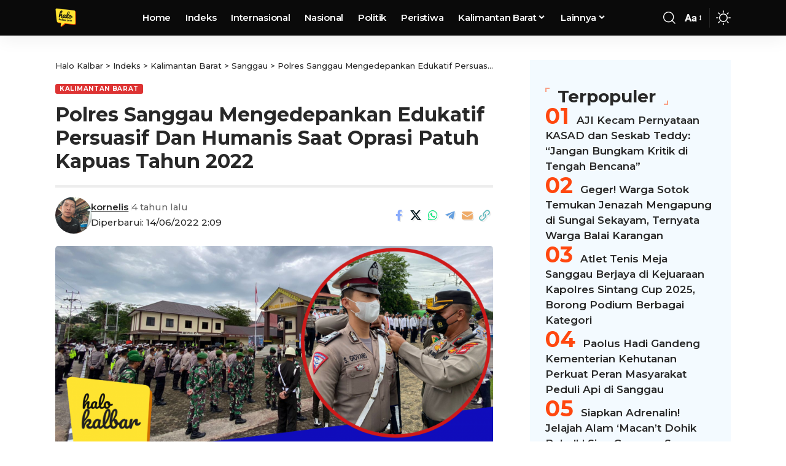

--- FILE ---
content_type: text/html; charset=UTF-8
request_url: https://halokalbar.com/read/2022/06/14/polres-sanggau-mengedepankan-edukatif-persuasif-dan-humanis-saat-oprasi-patuh-kapuas-tahun-2022/
body_size: 25569
content:
<!DOCTYPE html>
<html lang="id">
<head>
    <meta charset="UTF-8" />
    <meta http-equiv="X-UA-Compatible" content="IE=edge" />
	<meta name="viewport" content="width=device-width, initial-scale=1.0" />
    <link rel="profile" href="https://gmpg.org/xfn/11" />
	<title>Polres Sanggau Mengedepankan Edukatif Persuasif Dan Humanis Saat Oprasi Patuh Kapuas Tahun 2022 - Halo Kalbar</title>
<meta name='robots' content='max-image-preview:large' />
	<style>img:is([sizes="auto" i], [sizes^="auto," i]) { contain-intrinsic-size: 3000px 1500px }</style>
	<!-- Jetpack Site Verification Tags -->
<meta name="google-site-verification" content="LkYo6ZHwhE8GqMJ_qS4tCNN40ekDK1eO-Fr5JhmnrvI" />
<meta name="msvalidate.01" content="C85ADDA64AF15905971D0B5B7787965B" />
<link rel='dns-prefetch' href='//stats.wp.com' />
<link rel="alternate" type="application/rss+xml" title="Halo Kalbar &raquo; Feed" href="https://halokalbar.com/feed/" />
<link rel="alternate" type="application/rss+xml" title="Halo Kalbar &raquo; Umpan Komentar" href="https://halokalbar.com/comments/feed/" />
<script id="wpp-js" src="https://halokalbar.com/wp-content/plugins/wordpress-popular-posts/assets/js/wpp.min.js?ver=7.3.6" data-sampling="0" data-sampling-rate="100" data-api-url="https://halokalbar.com/wp-json/wordpress-popular-posts" data-post-id="381" data-token="a20897c6e6" data-lang="0" data-debug="0"></script>
<meta name="description" content="Sanggau,Halokalbar.com  Kapolres Sanggau AKBP Ade Kuncoro mimpin Apel Gelar Pasukan Dalam Rangka Operasi Kepolisian Patuh Kapuas Tahun 2022 di Halaman Polres Sanggau Jl. Jenderal Sudirman Kelurahan Beringin Kecamatan Kapuas Kabupaten Sanggau, tanggal 13 Juni 2022. Pelaksanaan Oprasi Patuh Kapuas Tahun 2022 dengan mengedepankan edukatif dan persuasif yang dilaksanakan secara humanis. Dalam Arahanya"><link rel="alternate" type="application/rss+xml" title="Halo Kalbar &raquo; Polres Sanggau Mengedepankan Edukatif Persuasif Dan Humanis Saat Oprasi Patuh Kapuas Tahun 2022 Umpan Komentar" href="https://halokalbar.com/read/2022/06/14/polres-sanggau-mengedepankan-edukatif-persuasif-dan-humanis-saat-oprasi-patuh-kapuas-tahun-2022/feed/" />
			<link rel="pingback" href="https://halokalbar.com/xmlrpc.php" />
		<script type="application/ld+json">{
    "@context": "https://schema.org",
    "@type": "Organization",
    "legalName": "Halo Kalbar",
    "url": "https://halokalbar.com/",
    "logo": "https://halokalbar.com/wp-content/uploads/2025/02/hk-small-logo.png",
    "sameAs": [
        "https://web.facebook.com/halo.kalbar",
        "https://www.instagram.com/halokalbar/"
    ]
}</script>
<script>
window._wpemojiSettings = {"baseUrl":"https:\/\/s.w.org\/images\/core\/emoji\/16.0.1\/72x72\/","ext":".png","svgUrl":"https:\/\/s.w.org\/images\/core\/emoji\/16.0.1\/svg\/","svgExt":".svg","source":{"concatemoji":"https:\/\/halokalbar.com\/wp-includes\/js\/wp-emoji-release.min.js?ver=6.8.3"}};
/*! This file is auto-generated */
!function(s,n){var o,i,e;function c(e){try{var t={supportTests:e,timestamp:(new Date).valueOf()};sessionStorage.setItem(o,JSON.stringify(t))}catch(e){}}function p(e,t,n){e.clearRect(0,0,e.canvas.width,e.canvas.height),e.fillText(t,0,0);var t=new Uint32Array(e.getImageData(0,0,e.canvas.width,e.canvas.height).data),a=(e.clearRect(0,0,e.canvas.width,e.canvas.height),e.fillText(n,0,0),new Uint32Array(e.getImageData(0,0,e.canvas.width,e.canvas.height).data));return t.every(function(e,t){return e===a[t]})}function u(e,t){e.clearRect(0,0,e.canvas.width,e.canvas.height),e.fillText(t,0,0);for(var n=e.getImageData(16,16,1,1),a=0;a<n.data.length;a++)if(0!==n.data[a])return!1;return!0}function f(e,t,n,a){switch(t){case"flag":return n(e,"\ud83c\udff3\ufe0f\u200d\u26a7\ufe0f","\ud83c\udff3\ufe0f\u200b\u26a7\ufe0f")?!1:!n(e,"\ud83c\udde8\ud83c\uddf6","\ud83c\udde8\u200b\ud83c\uddf6")&&!n(e,"\ud83c\udff4\udb40\udc67\udb40\udc62\udb40\udc65\udb40\udc6e\udb40\udc67\udb40\udc7f","\ud83c\udff4\u200b\udb40\udc67\u200b\udb40\udc62\u200b\udb40\udc65\u200b\udb40\udc6e\u200b\udb40\udc67\u200b\udb40\udc7f");case"emoji":return!a(e,"\ud83e\udedf")}return!1}function g(e,t,n,a){var r="undefined"!=typeof WorkerGlobalScope&&self instanceof WorkerGlobalScope?new OffscreenCanvas(300,150):s.createElement("canvas"),o=r.getContext("2d",{willReadFrequently:!0}),i=(o.textBaseline="top",o.font="600 32px Arial",{});return e.forEach(function(e){i[e]=t(o,e,n,a)}),i}function t(e){var t=s.createElement("script");t.src=e,t.defer=!0,s.head.appendChild(t)}"undefined"!=typeof Promise&&(o="wpEmojiSettingsSupports",i=["flag","emoji"],n.supports={everything:!0,everythingExceptFlag:!0},e=new Promise(function(e){s.addEventListener("DOMContentLoaded",e,{once:!0})}),new Promise(function(t){var n=function(){try{var e=JSON.parse(sessionStorage.getItem(o));if("object"==typeof e&&"number"==typeof e.timestamp&&(new Date).valueOf()<e.timestamp+604800&&"object"==typeof e.supportTests)return e.supportTests}catch(e){}return null}();if(!n){if("undefined"!=typeof Worker&&"undefined"!=typeof OffscreenCanvas&&"undefined"!=typeof URL&&URL.createObjectURL&&"undefined"!=typeof Blob)try{var e="postMessage("+g.toString()+"("+[JSON.stringify(i),f.toString(),p.toString(),u.toString()].join(",")+"));",a=new Blob([e],{type:"text/javascript"}),r=new Worker(URL.createObjectURL(a),{name:"wpTestEmojiSupports"});return void(r.onmessage=function(e){c(n=e.data),r.terminate(),t(n)})}catch(e){}c(n=g(i,f,p,u))}t(n)}).then(function(e){for(var t in e)n.supports[t]=e[t],n.supports.everything=n.supports.everything&&n.supports[t],"flag"!==t&&(n.supports.everythingExceptFlag=n.supports.everythingExceptFlag&&n.supports[t]);n.supports.everythingExceptFlag=n.supports.everythingExceptFlag&&!n.supports.flag,n.DOMReady=!1,n.readyCallback=function(){n.DOMReady=!0}}).then(function(){return e}).then(function(){var e;n.supports.everything||(n.readyCallback(),(e=n.source||{}).concatemoji?t(e.concatemoji):e.wpemoji&&e.twemoji&&(t(e.twemoji),t(e.wpemoji)))}))}((window,document),window._wpemojiSettings);
</script>
<!-- halokalbar.com is managing ads with Advanced Ads 2.0.14 – https://wpadvancedads.com/ --><script id="halok-ready">
			window.advanced_ads_ready=function(e,a){a=a||"complete";var d=function(e){return"interactive"===a?"loading"!==e:"complete"===e};d(document.readyState)?e():document.addEventListener("readystatechange",(function(a){d(a.target.readyState)&&e()}),{once:"interactive"===a})},window.advanced_ads_ready_queue=window.advanced_ads_ready_queue||[];		</script>
		
<style id='wp-emoji-styles-inline-css'>

	img.wp-smiley, img.emoji {
		display: inline !important;
		border: none !important;
		box-shadow: none !important;
		height: 1em !important;
		width: 1em !important;
		margin: 0 0.07em !important;
		vertical-align: -0.1em !important;
		background: none !important;
		padding: 0 !important;
	}
</style>
<link rel='stylesheet' id='wp-block-library-css' href='https://halokalbar.com/wp-includes/css/dist/block-library/style.min.css?ver=6.8.3' media='all' />
<style id='classic-theme-styles-inline-css'>
/*! This file is auto-generated */
.wp-block-button__link{color:#fff;background-color:#32373c;border-radius:9999px;box-shadow:none;text-decoration:none;padding:calc(.667em + 2px) calc(1.333em + 2px);font-size:1.125em}.wp-block-file__button{background:#32373c;color:#fff;text-decoration:none}
</style>
<link rel='stylesheet' id='ahidin-elements-css' href='https://halokalbar.com/wp-content/plugins/ahidin-core/lib/ahidin-elements/public/style.css?ver=3.0' media='all' />
<style id='global-styles-inline-css'>
:root{--wp--preset--aspect-ratio--square: 1;--wp--preset--aspect-ratio--4-3: 4/3;--wp--preset--aspect-ratio--3-4: 3/4;--wp--preset--aspect-ratio--3-2: 3/2;--wp--preset--aspect-ratio--2-3: 2/3;--wp--preset--aspect-ratio--16-9: 16/9;--wp--preset--aspect-ratio--9-16: 9/16;--wp--preset--color--black: #000000;--wp--preset--color--cyan-bluish-gray: #abb8c3;--wp--preset--color--white: #ffffff;--wp--preset--color--pale-pink: #f78da7;--wp--preset--color--vivid-red: #cf2e2e;--wp--preset--color--luminous-vivid-orange: #ff6900;--wp--preset--color--luminous-vivid-amber: #fcb900;--wp--preset--color--light-green-cyan: #7bdcb5;--wp--preset--color--vivid-green-cyan: #00d084;--wp--preset--color--pale-cyan-blue: #8ed1fc;--wp--preset--color--vivid-cyan-blue: #0693e3;--wp--preset--color--vivid-purple: #9b51e0;--wp--preset--gradient--vivid-cyan-blue-to-vivid-purple: linear-gradient(135deg,rgba(6,147,227,1) 0%,rgb(155,81,224) 100%);--wp--preset--gradient--light-green-cyan-to-vivid-green-cyan: linear-gradient(135deg,rgb(122,220,180) 0%,rgb(0,208,130) 100%);--wp--preset--gradient--luminous-vivid-amber-to-luminous-vivid-orange: linear-gradient(135deg,rgba(252,185,0,1) 0%,rgba(255,105,0,1) 100%);--wp--preset--gradient--luminous-vivid-orange-to-vivid-red: linear-gradient(135deg,rgba(255,105,0,1) 0%,rgb(207,46,46) 100%);--wp--preset--gradient--very-light-gray-to-cyan-bluish-gray: linear-gradient(135deg,rgb(238,238,238) 0%,rgb(169,184,195) 100%);--wp--preset--gradient--cool-to-warm-spectrum: linear-gradient(135deg,rgb(74,234,220) 0%,rgb(151,120,209) 20%,rgb(207,42,186) 40%,rgb(238,44,130) 60%,rgb(251,105,98) 80%,rgb(254,248,76) 100%);--wp--preset--gradient--blush-light-purple: linear-gradient(135deg,rgb(255,206,236) 0%,rgb(152,150,240) 100%);--wp--preset--gradient--blush-bordeaux: linear-gradient(135deg,rgb(254,205,165) 0%,rgb(254,45,45) 50%,rgb(107,0,62) 100%);--wp--preset--gradient--luminous-dusk: linear-gradient(135deg,rgb(255,203,112) 0%,rgb(199,81,192) 50%,rgb(65,88,208) 100%);--wp--preset--gradient--pale-ocean: linear-gradient(135deg,rgb(255,245,203) 0%,rgb(182,227,212) 50%,rgb(51,167,181) 100%);--wp--preset--gradient--electric-grass: linear-gradient(135deg,rgb(202,248,128) 0%,rgb(113,206,126) 100%);--wp--preset--gradient--midnight: linear-gradient(135deg,rgb(2,3,129) 0%,rgb(40,116,252) 100%);--wp--preset--font-size--small: 13px;--wp--preset--font-size--medium: 20px;--wp--preset--font-size--large: 36px;--wp--preset--font-size--x-large: 42px;--wp--preset--spacing--20: 0.44rem;--wp--preset--spacing--30: 0.67rem;--wp--preset--spacing--40: 1rem;--wp--preset--spacing--50: 1.5rem;--wp--preset--spacing--60: 2.25rem;--wp--preset--spacing--70: 3.38rem;--wp--preset--spacing--80: 5.06rem;--wp--preset--shadow--natural: 6px 6px 9px rgba(0, 0, 0, 0.2);--wp--preset--shadow--deep: 12px 12px 50px rgba(0, 0, 0, 0.4);--wp--preset--shadow--sharp: 6px 6px 0px rgba(0, 0, 0, 0.2);--wp--preset--shadow--outlined: 6px 6px 0px -3px rgba(255, 255, 255, 1), 6px 6px rgba(0, 0, 0, 1);--wp--preset--shadow--crisp: 6px 6px 0px rgba(0, 0, 0, 1);}:where(.is-layout-flex){gap: 0.5em;}:where(.is-layout-grid){gap: 0.5em;}body .is-layout-flex{display: flex;}.is-layout-flex{flex-wrap: wrap;align-items: center;}.is-layout-flex > :is(*, div){margin: 0;}body .is-layout-grid{display: grid;}.is-layout-grid > :is(*, div){margin: 0;}:where(.wp-block-columns.is-layout-flex){gap: 2em;}:where(.wp-block-columns.is-layout-grid){gap: 2em;}:where(.wp-block-post-template.is-layout-flex){gap: 1.25em;}:where(.wp-block-post-template.is-layout-grid){gap: 1.25em;}.has-black-color{color: var(--wp--preset--color--black) !important;}.has-cyan-bluish-gray-color{color: var(--wp--preset--color--cyan-bluish-gray) !important;}.has-white-color{color: var(--wp--preset--color--white) !important;}.has-pale-pink-color{color: var(--wp--preset--color--pale-pink) !important;}.has-vivid-red-color{color: var(--wp--preset--color--vivid-red) !important;}.has-luminous-vivid-orange-color{color: var(--wp--preset--color--luminous-vivid-orange) !important;}.has-luminous-vivid-amber-color{color: var(--wp--preset--color--luminous-vivid-amber) !important;}.has-light-green-cyan-color{color: var(--wp--preset--color--light-green-cyan) !important;}.has-vivid-green-cyan-color{color: var(--wp--preset--color--vivid-green-cyan) !important;}.has-pale-cyan-blue-color{color: var(--wp--preset--color--pale-cyan-blue) !important;}.has-vivid-cyan-blue-color{color: var(--wp--preset--color--vivid-cyan-blue) !important;}.has-vivid-purple-color{color: var(--wp--preset--color--vivid-purple) !important;}.has-black-background-color{background-color: var(--wp--preset--color--black) !important;}.has-cyan-bluish-gray-background-color{background-color: var(--wp--preset--color--cyan-bluish-gray) !important;}.has-white-background-color{background-color: var(--wp--preset--color--white) !important;}.has-pale-pink-background-color{background-color: var(--wp--preset--color--pale-pink) !important;}.has-vivid-red-background-color{background-color: var(--wp--preset--color--vivid-red) !important;}.has-luminous-vivid-orange-background-color{background-color: var(--wp--preset--color--luminous-vivid-orange) !important;}.has-luminous-vivid-amber-background-color{background-color: var(--wp--preset--color--luminous-vivid-amber) !important;}.has-light-green-cyan-background-color{background-color: var(--wp--preset--color--light-green-cyan) !important;}.has-vivid-green-cyan-background-color{background-color: var(--wp--preset--color--vivid-green-cyan) !important;}.has-pale-cyan-blue-background-color{background-color: var(--wp--preset--color--pale-cyan-blue) !important;}.has-vivid-cyan-blue-background-color{background-color: var(--wp--preset--color--vivid-cyan-blue) !important;}.has-vivid-purple-background-color{background-color: var(--wp--preset--color--vivid-purple) !important;}.has-black-border-color{border-color: var(--wp--preset--color--black) !important;}.has-cyan-bluish-gray-border-color{border-color: var(--wp--preset--color--cyan-bluish-gray) !important;}.has-white-border-color{border-color: var(--wp--preset--color--white) !important;}.has-pale-pink-border-color{border-color: var(--wp--preset--color--pale-pink) !important;}.has-vivid-red-border-color{border-color: var(--wp--preset--color--vivid-red) !important;}.has-luminous-vivid-orange-border-color{border-color: var(--wp--preset--color--luminous-vivid-orange) !important;}.has-luminous-vivid-amber-border-color{border-color: var(--wp--preset--color--luminous-vivid-amber) !important;}.has-light-green-cyan-border-color{border-color: var(--wp--preset--color--light-green-cyan) !important;}.has-vivid-green-cyan-border-color{border-color: var(--wp--preset--color--vivid-green-cyan) !important;}.has-pale-cyan-blue-border-color{border-color: var(--wp--preset--color--pale-cyan-blue) !important;}.has-vivid-cyan-blue-border-color{border-color: var(--wp--preset--color--vivid-cyan-blue) !important;}.has-vivid-purple-border-color{border-color: var(--wp--preset--color--vivid-purple) !important;}.has-vivid-cyan-blue-to-vivid-purple-gradient-background{background: var(--wp--preset--gradient--vivid-cyan-blue-to-vivid-purple) !important;}.has-light-green-cyan-to-vivid-green-cyan-gradient-background{background: var(--wp--preset--gradient--light-green-cyan-to-vivid-green-cyan) !important;}.has-luminous-vivid-amber-to-luminous-vivid-orange-gradient-background{background: var(--wp--preset--gradient--luminous-vivid-amber-to-luminous-vivid-orange) !important;}.has-luminous-vivid-orange-to-vivid-red-gradient-background{background: var(--wp--preset--gradient--luminous-vivid-orange-to-vivid-red) !important;}.has-very-light-gray-to-cyan-bluish-gray-gradient-background{background: var(--wp--preset--gradient--very-light-gray-to-cyan-bluish-gray) !important;}.has-cool-to-warm-spectrum-gradient-background{background: var(--wp--preset--gradient--cool-to-warm-spectrum) !important;}.has-blush-light-purple-gradient-background{background: var(--wp--preset--gradient--blush-light-purple) !important;}.has-blush-bordeaux-gradient-background{background: var(--wp--preset--gradient--blush-bordeaux) !important;}.has-luminous-dusk-gradient-background{background: var(--wp--preset--gradient--luminous-dusk) !important;}.has-pale-ocean-gradient-background{background: var(--wp--preset--gradient--pale-ocean) !important;}.has-electric-grass-gradient-background{background: var(--wp--preset--gradient--electric-grass) !important;}.has-midnight-gradient-background{background: var(--wp--preset--gradient--midnight) !important;}.has-small-font-size{font-size: var(--wp--preset--font-size--small) !important;}.has-medium-font-size{font-size: var(--wp--preset--font-size--medium) !important;}.has-large-font-size{font-size: var(--wp--preset--font-size--large) !important;}.has-x-large-font-size{font-size: var(--wp--preset--font-size--x-large) !important;}
:where(.wp-block-post-template.is-layout-flex){gap: 1.25em;}:where(.wp-block-post-template.is-layout-grid){gap: 1.25em;}
:where(.wp-block-columns.is-layout-flex){gap: 2em;}:where(.wp-block-columns.is-layout-grid){gap: 2em;}
:root :where(.wp-block-pullquote){font-size: 1.5em;line-height: 1.6;}
</style>
<link rel='stylesheet' id='wordpress-popular-posts-css-css' href='https://halokalbar.com/wp-content/plugins/wordpress-popular-posts/assets/css/wpp.css?ver=7.3.6' media='all' />
<link rel='stylesheet' id='elementor-frontend-css' href='https://halokalbar.com/wp-content/uploads/elementor/css/custom-frontend.min.css?ver=1754317840' media='all' />
<link rel='stylesheet' id='elementor-post-4643-css' href='https://halokalbar.com/wp-content/uploads/elementor/css/post-4643.css?ver=1754317840' media='all' />
<link rel='stylesheet' id='elementor-post-9332-css' href='https://halokalbar.com/wp-content/uploads/elementor/css/post-9332.css?ver=1754394558' media='all' />
<link rel='stylesheet' id='elementor-post-7538-css' href='https://halokalbar.com/wp-content/uploads/elementor/css/post-7538.css?ver=1754318537' media='all' />
<link crossorigin="anonymous" rel='stylesheet' id='ahidin-font-css' href='https://fonts.googleapis.com/css?family=Roboto%3A200%2C300%2C400%2C500%2C600%2C700%2C800%2C900%2C100italic%2C200italic%2C300italic%2C400italic%2C500italic%2C600italic%2C700italic%2C800italic%2C900italic%7CMontserrat%3A700%2C600%2C500%7COxygen%3A400%2C700%7CEncode+Sans+Condensed%3A400%2C500%2C600%2C700%2C800&#038;ver=2.6.5' media='all' />
<link rel='stylesheet' id='font-awesome-css' href='https://halokalbar.com/wp-content/themes/ahidin/assets/css/font-awesome.css?ver=6.1.1' media='all' />
<link rel='stylesheet' id='ahidin-main-css' href='https://halokalbar.com/wp-content/themes/ahidin/assets/css/main.css?ver=2.6.5' media='all' />
<style id='ahidin-main-inline-css'>
:root {--body-family:Roboto, Arial, Helvetica, sans-serif;--body-fweight:400;--body-fsize:17px;--h1-family:Montserrat, Arial, Helvetica, sans-serif;--h1-fweight:700;--h1-fsize:32px;--h2-family:Montserrat, Arial, Helvetica, sans-serif;--h2-fweight:700;--h2-fsize:28px;--h3-family:Montserrat, Arial, Helvetica, sans-serif;--h3-fweight:600;--h3-fsize:22px;--h4-family:Montserrat, Arial, Helvetica, sans-serif;--h4-fweight:600;--h4-fsize:22px;--h5-family:Montserrat, Arial, Helvetica, sans-serif;--h5-fweight:600;--h5-fsize:17px;--h6-family:Montserrat, Arial, Helvetica, sans-serif;--h6-fweight:600;--h6-fsize:17px;--cat-family:Montserrat, Arial, Helvetica, sans-serif;--meta-family:Montserrat, Arial, Helvetica, sans-serif;--menu-family:Montserrat, Arial, Helvetica, sans-serif;--menu-fweight:600;--menu-fsize:15px;--submenu-family:Montserrat, Arial, Helvetica, sans-serif;--submenu-fweight:500;--submenu-fsize:15px;--headline-family:Montserrat, Arial, Helvetica, sans-serif;--headline-fweight:700;--tagline-family:Montserrat, Arial, Helvetica, sans-serif;--tagline-fweight:500;--heading-family:Montserrat;--heading-fweight:700;--quote-family:Montserrat, Arial, Helvetica, sans-serif;--quote-fweight:600;--epagi-family:Montserrat, Arial, Helvetica, sans-serif;--epagi-fweight:600;--bcrumb-family:Montserrat, Arial, Helvetica, sans-serif;--bcrumb-fweight:500;}@media (max-width: 1024px) {body {--body-fsize : 17px;--h1-fsize : 29px;--h2-fsize : 25px;--h4-fsize : 19px;--h6-fsize : 16px;}}@media (max-width: 767px) {body {--body-fsize : 17px;--h1-fsize : 26px;--h2-fsize : 22px;--h4-fsize : 18px;--h5-fsize : 14px;--h6-fsize : 16px;}}:root {--solid-white :#ffffff;--g-color :#ff470f;--g-color-90 :#ff470fe6;}.is-hd-1, .is-hd-2, .is-hd-3 {--nav-bg: #0a0a0a;--nav-bg-from: #0a0a0a;--nav-bg-to: #0a0a0a;--nav-bg-glass: #0a0a0abb;--nav-bg-glass-from: #0a0a0abb;--nav-bg-glass-to: #0a0a0abb;--nav-color :#ffffff;--nav-color-10 :#ffffff1a;--nav-color-h :#ff6928;--nav-height :58px;--hd-logo-height :34px;}[data-theme="dark"].is-hd-4 {--nav-bg: #191c20;--nav-bg-from: #191c20;--nav-bg-to: #191c20;--nav-bg-glass: #191c2011;--nav-bg-glass-from: #191c2011;--nav-bg-glass-to: #191c2011;}[data-theme="dark"].is-hd-5, [data-theme="dark"].is-hd-5:not(.sticky-on) {--nav-bg: #191c20;--nav-bg-from: #191c20;--nav-bg-to: #191c20;--nav-bg-glass: #191c2011;--nav-bg-glass-from: #191c2011;--nav-bg-glass-to: #191c2011;}:root {--topad-spacing :15px;--hyperlink-line-color :var(--g-color);--mbnav-height :58px;--mlogo-height :38px;--flogo-height :48px;--rb-width : 1140px;--rb-small-width : 763px;--rb-s-width : 1140px;--max-width-wo-sb : 840px;--s10-feat-ratio :45%;--s11-feat-ratio :45%;--login-popup-w : 350px;}.mobile-menu > li > a  { font-family:Montserrat, Arial, Helvetica, sans-serif;font-weight:600;}.mobile-menu .sub-menu a, .logged-mobile-menu a { font-family:Montserrat, Arial, Helvetica, sans-serif;font-weight:500;}.mobile-qview a { font-family:Montserrat, Arial, Helvetica, sans-serif;font-weight:600;}.search-header:before { background-repeat : no-repeat;background-size : cover;background-attachment : scroll;background-position : center center;}[data-theme="dark"] .search-header:before { background-repeat : no-repeat;background-size : cover;background-attachment : scroll;background-position : center center;}.header-set-1 { --rb-width :1140px; }.footer-has-bg { background-color : #88888812;}#amp-mobile-version-switcher { display: none; }.single-page { --rb-small-width : 1140px; }.p-category.category-id-17, .term-i-17 {--cat-highlight : #1d53b7;--cat-highlight-90 : #1d53b7e6;}.category-17 .blog-content {--heading-sub-color : #1d53b7;}.is-cbox-17 {--cbox-bg : #1d53b7e6;}.p-category.category-id-16, .term-i-16 {--cat-highlight : #c9380c;--cat-highlight-90 : #c9380ce6;}.category-16 .blog-content {--heading-sub-color : #c9380c;}.is-cbox-16 {--cbox-bg : #c9380ce6;}.p-category.category-id-6, .term-i-6 {--cat-highlight : #dd3333;--cat-highlight-90 : #dd3333e6;}.category-6 .blog-content {--heading-sub-color : #dd3333;}.is-cbox-6 {--cbox-bg : #dd3333e6;}.p-category.category-id-653, .term-i-653 {--cat-highlight : #25895a;--cat-highlight-90 : #25895ae6;}.category-653 .blog-content {--heading-sub-color : #25895a;}.is-cbox-653 {--cbox-bg : #25895ae6;}.p-category.category-id-15, .term-i-15 {--cat-highlight : #19a848;--cat-highlight-90 : #19a848e6;}.category-15 .blog-content {--heading-sub-color : #19a848;}.is-cbox-15 {--cbox-bg : #19a848e6;}.p-category.category-id-1, .term-i-1 {--cat-highlight : #a01892;--cat-highlight-90 : #a01892e6;}.category-1 .blog-content {--heading-sub-color : #a01892;}.is-cbox-1 {--cbox-bg : #a01892e6;}.p-category.category-id-18, .term-i-18 {--cat-highlight : #077b99;--cat-highlight-90 : #077b99e6;}.category-18 .blog-content {--heading-sub-color : #077b99;}.is-cbox-18 {--cbox-bg : #077b99e6;}
</style>
<link rel='stylesheet' id='ahidin-print-css' href='https://halokalbar.com/wp-content/themes/ahidin/assets/css/print.css?ver=2.6.5' media='all' />
<link rel='stylesheet' id='ahidin-style-css' href='https://halokalbar.com/wp-content/themes/ahidin/style.css?ver=2.6.5' media='all' />
<link rel='stylesheet' id='elementor-gf-local-roboto-css' href='https://halokalbar.com/wp-content/uploads/elementor/google-fonts/css/roboto.css?ver=1742277379' media='all' />
<link rel='stylesheet' id='elementor-gf-local-robotoslab-css' href='https://halokalbar.com/wp-content/uploads/elementor/google-fonts/css/robotoslab.css?ver=1742277381' media='all' />
<script src="https://halokalbar.com/wp-includes/js/jquery/jquery.min.js?ver=3.7.1" id="jquery-core-js"></script>
<script src="https://halokalbar.com/wp-includes/js/jquery/jquery-migrate.min.js?ver=3.4.1" id="jquery-migrate-js"></script>
<script id="advanced-ads-advanced-js-js-extra">
var advads_options = {"blog_id":"1","privacy":{"enabled":false,"state":"not_needed"}};
</script>
<script src="https://halokalbar.com/wp-content/plugins/advanced-ads/public/assets/js/advanced.min.js?ver=2.0.14" id="advanced-ads-advanced-js-js"></script>
<link rel="preload" href="https://halokalbar.com/wp-content/themes/ahidin/assets/fonts/icons.woff2?ver=2.5.0" as="font" type="font/woff2" crossorigin="anonymous"> <link rel="preload" href="https://halokalbar.com/wp-content/themes/ahidin/assets/fonts/fa-brands-400.woff2" as="font" type="font/woff2" crossorigin="anonymous"> <link rel="preload" href="https://halokalbar.com/wp-content/themes/ahidin/assets/fonts/fa-regular-400.woff2" as="font" type="font/woff2" crossorigin="anonymous"> <link rel="https://api.w.org/" href="https://halokalbar.com/wp-json/" /><link rel="alternate" title="JSON" type="application/json" href="https://halokalbar.com/wp-json/wp/v2/posts/381" /><link rel="EditURI" type="application/rsd+xml" title="RSD" href="https://halokalbar.com/xmlrpc.php?rsd" />
<meta name="generator" content="WordPress 6.8.3" />
<link rel="canonical" href="https://halokalbar.com/read/2022/06/14/polres-sanggau-mengedepankan-edukatif-persuasif-dan-humanis-saat-oprasi-patuh-kapuas-tahun-2022/" />
<link rel='shortlink' href='https://halokalbar.com/?p=381' />
<link rel="alternate" title="oEmbed (JSON)" type="application/json+oembed" href="https://halokalbar.com/wp-json/oembed/1.0/embed?url=https%3A%2F%2Fhalokalbar.com%2Fread%2F2022%2F06%2F14%2Fpolres-sanggau-mengedepankan-edukatif-persuasif-dan-humanis-saat-oprasi-patuh-kapuas-tahun-2022%2F" />
<link rel="alternate" title="oEmbed (XML)" type="text/xml+oembed" href="https://halokalbar.com/wp-json/oembed/1.0/embed?url=https%3A%2F%2Fhalokalbar.com%2Fread%2F2022%2F06%2F14%2Fpolres-sanggau-mengedepankan-edukatif-persuasif-dan-humanis-saat-oprasi-patuh-kapuas-tahun-2022%2F&#038;format=xml" />
<!-- start Simple Custom CSS and JS -->
<!-- Google tag (gtag.js) -->
<script async src="https://www.googletagmanager.com/gtag/js?id=G-SYKWF8EPQP"></script>
<script>
  window.dataLayer = window.dataLayer || [];
  function gtag(){dataLayer.push(arguments);}
  gtag('js', new Date());

  gtag('config', 'G-SYKWF8EPQP');
</script><!-- end Simple Custom CSS and JS -->
<!-- start Simple Custom CSS and JS -->
<style>
.footer-lists .menu-item-type-taxonomy a{
	padding:4px 0 !important
}

.mega-dropdown-inner .entry-title{
	font-size:14px
}


.limit-4 .entry-title{
	 overflow: hidden;
   display: -webkit-box;
   -webkit-line-clamp: 4; 
           line-clamp: 4; 
   -webkit-box-orient: vertical;
}

.related-sec {

    background-color: #4a48ffe0;
    box-shadow: none;
  
}

.related-sec .heading-title span{
	   color: #ffffff;
}
.related-sec .entry-title {
  
    color: #ffffff;
}
.mobile-menu span .menu-item-icon {
    margin-right: 10px;
}
.mobile-menu .sub-menu a {
   
    padding: 4px 0;
}
.t-shared-header{
	display:none
}
.kat-list ul{
	display: grid;
    grid-template-columns: auto auto;
}


.sb-def .list-holder {

    align-items: start !important
 
}

.e-con {
    --container-max-width: 1280px;
}

.counter-el-inline-b:before {
 
    font-weight: 800 !important

}


[data-theme="default"] .mobile-qview {

    background-color: #2339a1;
}


.category-header-4 .archive-title, .category-header-4 .taxonomy-description {
 
    font-weight: 800;
}

.footer-wrap *{
	font-size:15px
}
.hk-copy {
    text-align: center;
    font-size: 15px;
}

.e-con>.e-con-inner {
 
    max-width: 1140px;
 
}
.single-standard-8 .entry-content ol,
.single-standard-8 .entry-content ul {
margin-left:25px
}

.single-standard-8 .entry-content ol li {
    margin-bottom: 0.5rem;
    list-style: decimal;
}
.single-standard-8 .entry-content ul li {

    margin-bottom: 0.5rem;
    list-style: disc;
}

.related-sec .heading-title {
    font-size:16px
}


.related-sec .entry-title{
	font-size:15px
}
@media (max-width: 767.98px) { 
	.heading-layout-9 .heading-title{
		font-size: 30px;
	}
}


</style>
<!-- end Simple Custom CSS and JS -->
	<style>img#wpstats{display:none}</style>
		            <style id="wpp-loading-animation-styles">@-webkit-keyframes bgslide{from{background-position-x:0}to{background-position-x:-200%}}@keyframes bgslide{from{background-position-x:0}to{background-position-x:-200%}}.wpp-widget-block-placeholder,.wpp-shortcode-placeholder{margin:0 auto;width:60px;height:3px;background:#dd3737;background:linear-gradient(90deg,#dd3737 0%,#571313 10%,#dd3737 100%);background-size:200% auto;border-radius:3px;-webkit-animation:bgslide 1s infinite linear;animation:bgslide 1s infinite linear}</style>
            <script type="text/javascript">
		var advadsCfpQueue = [];
		var advadsCfpAd = function( adID ){
			if ( 'undefined' == typeof advadsProCfp ) { advadsCfpQueue.push( adID ) } else { advadsProCfp.addElement( adID ) }
		};
		</script>
		<meta name="generator" content="Elementor 3.30.4; features: e_font_icon_svg, additional_custom_breakpoints; settings: css_print_method-external, google_font-enabled, font_display-swap">
<script type="application/ld+json">{
    "@context": "https://schema.org",
    "@type": "WebSite",
    "@id": "https://halokalbar.com/#website",
    "url": "https://halokalbar.com/",
    "name": "Halo Kalbar",
    "potentialAction": {
        "@type": "SearchAction",
        "target": "https://halokalbar.com/?s={search_term_string}",
        "query-input": "required name=search_term_string"
    }
}</script>
<meta name="description" content="Sanggau,Halokalbar.com  Kapolres Sanggau AKBP Ade Kuncoro mimpin Apel Gelar Pasukan Dalam Rangka Operasi Kepolisian Patuh Kapuas Tahun 2022 di Halaman Polres Sanggau Jl. Jenderal Sudirman Kelurahan Beringin Kecamatan Kapuas Kabupaten Sanggau, tanggal 13 Juni 2022. Pelaksanaan Oprasi Patuh Kapuas Tahun 2022 dengan mengedepankan edukatif dan persuasif yang dilaksanakan secara humanis. Dalam Arahanya Kapolres Sanggau AKBP&hellip;" />
			<style>
				.e-con.e-parent:nth-of-type(n+4):not(.e-lazyloaded):not(.e-no-lazyload),
				.e-con.e-parent:nth-of-type(n+4):not(.e-lazyloaded):not(.e-no-lazyload) * {
					background-image: none !important;
				}
				@media screen and (max-height: 1024px) {
					.e-con.e-parent:nth-of-type(n+3):not(.e-lazyloaded):not(.e-no-lazyload),
					.e-con.e-parent:nth-of-type(n+3):not(.e-lazyloaded):not(.e-no-lazyload) * {
						background-image: none !important;
					}
				}
				@media screen and (max-height: 640px) {
					.e-con.e-parent:nth-of-type(n+2):not(.e-lazyloaded):not(.e-no-lazyload),
					.e-con.e-parent:nth-of-type(n+2):not(.e-lazyloaded):not(.e-no-lazyload) * {
						background-image: none !important;
					}
				}
			</style>
			<link rel="amphtml" href="https://halokalbar.com/read/2022/06/14/polres-sanggau-mengedepankan-edukatif-persuasif-dan-humanis-saat-oprasi-patuh-kapuas-tahun-2022/amp/">
<!-- Jetpack Open Graph Tags -->
<meta property="og:type" content="article" />
<meta property="og:title" content="Polres Sanggau Mengedepankan Edukatif Persuasif Dan Humanis Saat Oprasi Patuh Kapuas Tahun 2022 - Halo Kalbar" />
<meta property="og:url" content="https://halokalbar.com/read/2022/06/14/polres-sanggau-mengedepankan-edukatif-persuasif-dan-humanis-saat-oprasi-patuh-kapuas-tahun-2022/" />
<meta property="og:description" content="Sanggau,Halokalbar.com  Kapolres Sanggau AKBP Ade Kuncoro mimpin Apel Gelar Pasukan Dalam Rangka Operasi Kepolisian Patuh Kapuas Tahun 2022 di Halaman Polres Sanggau Jl. Jenderal Sudirman Kelurahan…" />
<meta property="article:published_time" content="2022-06-13T19:09:11+00:00" />
<meta property="article:modified_time" content="2022-06-13T19:09:11+00:00" />
<meta property="og:site_name" content="Halo Kalbar" />
<meta property="og:image" content="https://halokalbar.com/wp-content/uploads/2022/06/20220614_020535_0000.png" />
<meta property="og:image:width" content="900" />
<meta property="og:image:height" content="493" />
<meta property="og:image:alt" content="" />
<meta property="og:locale" content="id_ID" />
<meta name="twitter:text:title" content="Polres Sanggau Mengedepankan Edukatif Persuasif Dan Humanis Saat Oprasi Patuh Kapuas Tahun 2022" />
<meta name="twitter:image" content="https://halokalbar.com/wp-content/uploads/2022/06/20220614_020535_0000.png?w=640" />
<meta name="twitter:card" content="summary_large_image" />

<!-- End Jetpack Open Graph Tags -->
<script type="application/ld+json">{
    "@context": "https://schema.org",
    "@type": "Article",
    "headline": "Polres Sanggau Mengedepankan Edukatif Persuasif Dan Humanis Saat Oprasi Patuh Kapuas Tahun 2022",
    "description": "Sanggau,Halokalbar.com\u00a0 Kapolres Sanggau AKBP Ade Kuncoro mimpin Apel Gelar Pasukan Dalam Rangka Operasi Kepolisian Patuh Kapuas Tahun 2022 di Halaman Polres Sanggau Jl. Jenderal Sudirman Kelurahan Beringin Kecamatan Kapuas Kabupaten Sanggau, tanggal 13 Juni 2022. Pelaksanaan Oprasi Patuh Kapuas Tahun 2022 dengan mengedepankan edukatif dan persuasif yang dilaksanakan secara humanis. Dalam Arahanya",
    "mainEntityOfPage": {
        "@type": "WebPage",
        "@id": "https://halokalbar.com/read/2022/06/14/polres-sanggau-mengedepankan-edukatif-persuasif-dan-humanis-saat-oprasi-patuh-kapuas-tahun-2022/"
    },
    "author": {
        "@type": "Person",
        "name": "kornelis",
        "url": "http://kabarsgu.sixx"
    },
    "publisher": {
        "@type": "Organization",
        "name": "Halo Kalbar",
        "url": "https://halokalbar.com/",
        "logo": {
            "@type": "ImageObject",
            "url": "https://halokalbar.com/wp-content/uploads/2025/02/hk-small-logo.png"
        }
    },
    "dateModified": "2022-06-14T02:09:11+07:00",
    "datePublished": "2022-06-14T02:09:11+07:00",
    "image": {
        "@type": "ImageObject",
        "url": "https://halokalbar.com/wp-content/uploads/2022/06/20220614_020535_0000.png",
        "width": "900",
        "height": "493"
    },
    "commentCount": 0,
    "articleSection": [
        "Kalimantan Barat",
        "Sanggau"
    ]
}</script>
<script  async src="https://pagead2.googlesyndication.com/pagead/js/adsbygoogle.js?client=ca-pub-6132826377426345" crossorigin="anonymous"></script><link rel="icon" href="https://halokalbar.com/wp-content/uploads/2022/06/cropped-hk-1-32x32.png" sizes="32x32" />
<link rel="icon" href="https://halokalbar.com/wp-content/uploads/2022/06/cropped-hk-1-192x192.png" sizes="192x192" />
<link rel="apple-touch-icon" href="https://halokalbar.com/wp-content/uploads/2022/06/cropped-hk-1-180x180.png" />
<meta name="msapplication-TileImage" content="https://halokalbar.com/wp-content/uploads/2022/06/cropped-hk-1-270x270.png" />
<script async src="https://pagead2.googlesyndication.com/pagead/js/adsbygoogle.js?client=ca-pub-6132826377426345"
     crossorigin="anonymous"></script></head>
<body class="wp-singular post-template-default single single-post postid-381 single-format-standard wp-embed-responsive wp-theme-ahidin elementor-default elementor-kit-4643 aa-prefix-halok- menu-ani-1 hover-ani-1 btn-ani-1 btn-transform-1 is-rm-1 lmeta-dot loader-1 dark-sw-2 mtax-1 is-hd-3 is-standard-8 is-backtop none-m-backtop  is-mstick" data-theme="default">
<div class="site-outer">
			<div id="site-header" class="header-wrap rb-section header-set-1 header-3 header-wrapper style-shadow has-quick-menu">
					<div class="reading-indicator"><span id="reading-progress"></span></div>
					<div id="navbar-outer" class="navbar-outer">
				<div id="sticky-holder" class="sticky-holder">
					<div class="navbar-wrap">
						<div class="rb-container edge-padding">
							<div class="navbar-inner">
								<div class="navbar-left">
											<div class="logo-wrap is-image-logo site-branding">
			<a href="https://halokalbar.com/" class="logo" title="Halo Kalbar">
				<img class="logo-default" data-mode="default" height="100" width="100" src="https://halokalbar.com/wp-content/uploads/2025/02/hk-small-logo.png" alt="Halo Kalbar" decoding="async" loading="eager"><img class="logo-dark" data-mode="dark" height="100" width="100" src="https://halokalbar.com/wp-content/uploads/2025/02/hk-small-logo.png" alt="Halo Kalbar" decoding="async" loading="eager">			</a>
		</div>
										</div>
								<div class="navbar-center">
											<nav id="site-navigation" class="main-menu-wrap" aria-label="main menu"><ul id="menu-utama" class="main-menu rb-menu large-menu" itemscope itemtype="https://www.schema.org/SiteNavigationElement"><li id="menu-item-6188" class="menu-item menu-item-type-custom menu-item-object-custom menu-item-home menu-item-6188"><a href="https://halokalbar.com"><span>Home</span></a></li>
<li id="menu-item-17" class="menu-item menu-item-type-post_type menu-item-object-page current_page_parent menu-item-17"><a href="https://halokalbar.com/news-indeks/"><span>Indeks</span></a></li>
<li id="menu-item-156" class="menu-item menu-item-type-taxonomy menu-item-object-category menu-item-156"><a href="https://halokalbar.com/internasional/"><span>Internasional</span></a></li>
<li id="menu-item-168" class="menu-item menu-item-type-taxonomy menu-item-object-category menu-item-168"><a href="https://halokalbar.com/nasional/"><span>Nasional</span></a></li>
<li id="menu-item-1019" class="menu-item menu-item-type-taxonomy menu-item-object-category menu-item-1019"><a href="https://halokalbar.com/politik/"><span>Politik</span></a></li>
<li id="menu-item-1018" class="menu-item menu-item-type-taxonomy menu-item-object-category menu-item-1018"><a href="https://halokalbar.com/peristiwa/"><span>Peristiwa</span></a></li>
<li id="menu-item-157" class="menu-item menu-item-type-taxonomy menu-item-object-category current-post-ancestor current-menu-parent current-post-parent menu-item-has-children menu-item-157 menu-item-has-children menu-has-child-mega is-child-wide"><a href="https://halokalbar.com/kalimantan-barat/"><span>Kalimantan Barat</span></a><div class="mega-dropdown is-mega-category mega-menu-has-children" ><div class="rb-container edge-padding"><div class="mega-dropdown-inner">
<ul class="sub-menu">
	<li id="menu-item-158" class="menu-item menu-item-type-taxonomy menu-item-object-category menu-item-158"><a href="https://halokalbar.com/kalimantan-barat/bengkayang/"><span>Bengkayang</span></a></li>
	<li id="menu-item-159" class="menu-item menu-item-type-taxonomy menu-item-object-category menu-item-159"><a href="https://halokalbar.com/kalimantan-barat/kapuas-hulu/"><span>Kapuas Hulu</span></a></li>
	<li id="menu-item-160" class="menu-item menu-item-type-taxonomy menu-item-object-category menu-item-160"><a href="https://halokalbar.com/kalimantan-barat/kayong-utara/"><span>Kayong Utara</span></a></li>
	<li id="menu-item-161" class="menu-item menu-item-type-taxonomy menu-item-object-category menu-item-161"><a href="https://halokalbar.com/kalimantan-barat/landak/"><span>Landak</span></a></li>
	<li id="menu-item-162" class="menu-item menu-item-type-taxonomy menu-item-object-category menu-item-162"><a href="https://halokalbar.com/kalimantan-barat/melawi/"><span>Melawi</span></a></li>
	<li id="menu-item-163" class="menu-item menu-item-type-taxonomy menu-item-object-category menu-item-163"><a href="https://halokalbar.com/kalimantan-barat/mempawah/"><span>Mempawah</span></a></li>
	<li id="menu-item-164" class="menu-item menu-item-type-taxonomy menu-item-object-category menu-item-164"><a href="https://halokalbar.com/kalimantan-barat/pontianak/"><span>Pontianak</span></a></li>
	<li id="menu-item-165" class="menu-item menu-item-type-taxonomy menu-item-object-category menu-item-165"><a href="https://halokalbar.com/kalimantan-barat/sambas/"><span>Sambas</span></a></li>
	<li id="menu-item-166" class="menu-item menu-item-type-taxonomy menu-item-object-category current-post-ancestor current-menu-parent current-post-parent menu-item-166"><a href="https://halokalbar.com/kalimantan-barat/sanggau/"><span>Sanggau</span></a></li>
	<li id="menu-item-167" class="menu-item menu-item-type-taxonomy menu-item-object-category menu-item-167"><a href="https://halokalbar.com/kalimantan-barat/sintang/"><span>Sintang</span></a></li>
</ul>
<div class="mega-header mega-header-fw"><span class="h4">Kalimantan Barat</span><a class="mega-link is-meta" href="https://halokalbar.com/kalimantan-barat/"><span>Lebih Banyak</span><i class="rbi rbi-cright" aria-hidden="true"></i></a></div><div id="mega-listing-157" class="block-wrap block-small block-grid block-grid-small-1 rb-columns rb-col-5 is-gap-10 meta-s-default"><div class="block-inner">		<div class="p-wrap p-grid p-grid-small-1" data-pid="12027">
				<div class="feat-holder">
						<div class="p-featured">
					<a class="p-flink" href="https://halokalbar.com/read/2026/01/15/truk-muatan-kernel-hantam-pagar-rumah-di-jl-re-martadinata-sanggau/" title="Truk Muatan Kernel Hantam Pagar Rumah di Jl. RE Martadinata Sanggau">
			<img fetchpriority="high" width="330" height="220" src="https://halokalbar.com/wp-content/uploads/2026/01/IMG-20260114-WA0103-330x220.jpg" class="featured-img wp-post-image" alt="" loading="eager" decoding="async" />		</a>
				</div>
	</div>
				<div class="p-content">
			<div class="entry-title h4">		<a class="p-url" href="https://halokalbar.com/read/2026/01/15/truk-muatan-kernel-hantam-pagar-rumah-di-jl-re-martadinata-sanggau/" rel="bookmark">Truk Muatan Kernel Hantam Pagar Rumah di Jl. RE Martadinata Sanggau</a></div>			<div class="p-meta">
				<div class="meta-inner is-meta">
							<div class="meta-el meta-update human-format">
						<time  datetime="2026-01-15T07:02:20+07:00">5 hari lalu</time>
		</div>
						</div>
							</div>
				</div>
				</div>
			<div class="p-wrap p-grid p-grid-small-1" data-pid="12025">
				<div class="feat-holder">
						<div class="p-featured">
					<a class="p-flink" href="https://halokalbar.com/read/2026/01/13/wabup-sanggau-pimpin-rakor-batingsor-pastikan-kesiapsiagaan-seluruh-stakeholder/" title="Wabup Sanggau Pimpin Rakor Batingsor: Pastikan Kesiapsiagaan Seluruh Stakeholder">
			<img width="330" height="220" src="https://halokalbar.com/wp-content/uploads/2026/01/IMG-20260113-WA0125-330x220.jpg" class="featured-img wp-post-image" alt="" loading="eager" decoding="async" />		</a>
				</div>
	</div>
				<div class="p-content">
			<div class="entry-title h4">		<a class="p-url" href="https://halokalbar.com/read/2026/01/13/wabup-sanggau-pimpin-rakor-batingsor-pastikan-kesiapsiagaan-seluruh-stakeholder/" rel="bookmark">Wabup Sanggau Pimpin Rakor Batingsor: Pastikan Kesiapsiagaan Seluruh Stakeholder</a></div>			<div class="p-meta">
				<div class="meta-inner is-meta">
							<div class="meta-el meta-update human-format">
						<time  datetime="2026-01-13T17:02:46+07:00">6 hari lalu</time>
		</div>
						</div>
							</div>
				</div>
				</div>
			<div class="p-wrap p-grid p-grid-small-1" data-pid="12023">
				<div class="feat-holder">
						<div class="p-featured">
					<a class="p-flink" href="https://halokalbar.com/read/2026/01/13/keluarga-pasien-apresiasi-layanan-jemput-bola-kantor-imigrasi-sanggau/" title="Keluarga Pasien Apresiasi Layanan &#8220;Jemput Bola&#8221; Kantor Imigrasi Sanggau">
			<img width="330" height="220" src="https://halokalbar.com/wp-content/uploads/2026/01/IMG_20260113_151335072-330x220.jpg" class="featured-img wp-post-image" alt="" loading="eager" decoding="async" />		</a>
				</div>
	</div>
				<div class="p-content">
			<div class="entry-title h4">		<a class="p-url" href="https://halokalbar.com/read/2026/01/13/keluarga-pasien-apresiasi-layanan-jemput-bola-kantor-imigrasi-sanggau/" rel="bookmark">Keluarga Pasien Apresiasi Layanan &#8220;Jemput Bola&#8221; Kantor Imigrasi Sanggau</a></div>			<div class="p-meta">
				<div class="meta-inner is-meta">
							<div class="meta-el meta-update human-format">
						<time  datetime="2026-01-13T16:42:10+07:00">6 hari lalu</time>
		</div>
						</div>
							</div>
				</div>
				</div>
			<div class="p-wrap p-grid p-grid-small-1" data-pid="12017">
				<div class="feat-holder">
						<div class="p-featured">
					<a class="p-flink" href="https://halokalbar.com/read/2026/01/10/jalur-internasional-sanggau-entikong-terendam-banjir-bpbd-ketinggian-capai-50-cm/" title="Jalur Internasional Sanggau-Entikong Terendam Banjir, BPBD: Ketinggian Capai 50 CM">
			<img width="330" height="220" src="https://halokalbar.com/wp-content/uploads/2026/01/Screenshot_20260110-095320.WhatsApp-330x220.jpg" class="featured-img wp-post-image" alt="" loading="eager" decoding="async" />		</a>
				</div>
	</div>
				<div class="p-content">
			<div class="entry-title h4">		<a class="p-url" href="https://halokalbar.com/read/2026/01/10/jalur-internasional-sanggau-entikong-terendam-banjir-bpbd-ketinggian-capai-50-cm/" rel="bookmark">Jalur Internasional Sanggau-Entikong Terendam Banjir, BPBD: Ketinggian Capai 50 CM</a></div>			<div class="p-meta">
				<div class="meta-inner is-meta">
							<div class="meta-el meta-update human-format">
						<time  datetime="2026-01-10T09:57:10+07:00">1 minggu lalu</time>
		</div>
						</div>
							</div>
				</div>
				</div>
			<div class="p-wrap p-grid p-grid-small-1" data-pid="12013">
				<div class="feat-holder">
						<div class="p-featured">
					<a class="p-flink" href="https://halokalbar.com/read/2026/01/09/kasus-kekerasan-perempuan-dan-anak-di-sanggau-menurun-pada-2025-kekerasan-seksual-masih-mendominasi/" title="Kasus Kekerasan Perempuan dan Anak di Sanggau Menurun pada 2025, Kekerasan Seksual Masih Mendominasi">
			<img width="330" height="220" src="https://halokalbar.com/wp-content/uploads/2026/01/IMG-20260109-WA0142-330x220.jpg" class="featured-img wp-post-image" alt="" loading="eager" decoding="async" />		</a>
				</div>
	</div>
				<div class="p-content">
			<div class="entry-title h4">		<a class="p-url" href="https://halokalbar.com/read/2026/01/09/kasus-kekerasan-perempuan-dan-anak-di-sanggau-menurun-pada-2025-kekerasan-seksual-masih-mendominasi/" rel="bookmark">Kasus Kekerasan Perempuan dan Anak di Sanggau Menurun pada 2025, Kekerasan Seksual Masih Mendominasi</a></div>			<div class="p-meta">
				<div class="meta-inner is-meta">
							<div class="meta-el meta-update human-format">
						<time  datetime="2026-01-09T15:27:14+07:00">1 minggu lalu</time>
		</div>
						</div>
							</div>
				</div>
				</div>
	</div></div></div></div></div></li>
<li id="menu-item-293" class="menu-item menu-item-type-custom menu-item-object-custom menu-item-has-children menu-item-293"><a href="#"><span>Lainnya</span></a>
<ul class="sub-menu">
	<li id="menu-item-153" class="menu-item menu-item-type-taxonomy menu-item-object-category menu-item-153"><a href="https://halokalbar.com/ekonomi/"><span>Ekonomi</span></a></li>
	<li id="menu-item-155" class="menu-item menu-item-type-taxonomy menu-item-object-category menu-item-155"><a href="https://halokalbar.com/hiburan/"><span>Hiburan</span></a></li>
	<li id="menu-item-154" class="menu-item menu-item-type-taxonomy menu-item-object-category menu-item-154"><a href="https://halokalbar.com/gaya-hidup/"><span>Gaya Hidup</span></a></li>
	<li id="menu-item-330" class="menu-item menu-item-type-taxonomy menu-item-object-category menu-item-330"><a href="https://halokalbar.com/ragam/"><span>Ragam</span></a></li>
	<li id="menu-item-169" class="menu-item menu-item-type-taxonomy menu-item-object-category menu-item-169"><a href="https://halokalbar.com/olahraga/"><span>Olahraga</span></a></li>
	<li id="menu-item-170" class="menu-item menu-item-type-taxonomy menu-item-object-category menu-item-170"><a href="https://halokalbar.com/teknologi/"><span>Teknologi</span></a></li>
	<li id="menu-item-1020" class="menu-item menu-item-type-taxonomy menu-item-object-category menu-item-1020"><a href="https://halokalbar.com/travel/"><span>Travel</span></a></li>
	<li id="menu-item-1016" class="menu-item menu-item-type-taxonomy menu-item-object-category menu-item-1016"><a href="https://halokalbar.com/budaya/"><span>Budaya</span></a></li>
	<li id="menu-item-1017" class="menu-item menu-item-type-taxonomy menu-item-object-category menu-item-1017"><a href="https://halokalbar.com/otomotif/"><span>Otomotif</span></a></li>
	<li id="menu-item-9926" class="menu-item menu-item-type-taxonomy menu-item-object-category menu-item-9926"><a href="https://halokalbar.com/kesehatan/"><span>Kesehatan</span></a></li>
</ul>
</li>
</ul></nav>
										</div>
								<div class="navbar-right">
											<div class="wnav-holder w-header-search header-dropdown-outer">
			<a href="#" data-title="Pencarian" class="icon-holder header-element search-btn search-trigger" aria-label="search">
				<i class="rbi rbi-search wnav-icon" aria-hidden="true"></i>							</a>
							<div class="header-dropdown">
					<div class="header-search-form is-icon-layout">
						<form method="get" action="https://halokalbar.com/" class="rb-search-form"  data-search="post" data-limit="0" data-follow="0" data-tax="category" data-dsource="0"  data-ptype=""><div class="search-form-inner"><span class="search-icon"><i class="rbi rbi-search" aria-hidden="true"></i></span><span class="search-text"><input type="text" class="field" placeholder="Cari Berita, Artikel..." value="" name="s"/></span><span class="rb-search-submit"><input type="submit" value="Pencarian"/><i class="rbi rbi-cright" aria-hidden="true"></i></span></div></form>					</div>
				</div>
					</div>
				<div class="wnav-holder font-resizer">
			<a href="#" class="font-resizer-trigger" data-title="Font Resizer"><span class="screen-reader-text">Font Resizer</span><strong>Aa</strong></a>
		</div>
				<div class="dark-mode-toggle-wrap">
			<div class="dark-mode-toggle">
                <span class="dark-mode-slide">
                    <i class="dark-mode-slide-btn mode-icon-dark" data-title="Tema Terang"><svg class="svg-icon svg-mode-dark" aria-hidden="true" role="img" focusable="false" xmlns="http://www.w3.org/2000/svg" viewBox="0 0 1024 1024"><path fill="currentColor" d="M968.172 426.83c-2.349-12.673-13.274-21.954-26.16-22.226-12.876-0.22-24.192 8.54-27.070 21.102-27.658 120.526-133.48 204.706-257.334 204.706-145.582 0-264.022-118.44-264.022-264.020 0-123.86 84.18-229.676 204.71-257.33 12.558-2.88 21.374-14.182 21.102-27.066s-9.548-23.81-22.22-26.162c-27.996-5.196-56.654-7.834-85.176-7.834-123.938 0-240.458 48.266-328.098 135.904-87.638 87.638-135.902 204.158-135.902 328.096s48.264 240.458 135.902 328.096c87.64 87.638 204.16 135.904 328.098 135.904s240.458-48.266 328.098-135.904c87.638-87.638 135.902-204.158 135.902-328.096 0-28.498-2.638-57.152-7.828-85.17z"></path></svg></i>
                    <i class="dark-mode-slide-btn mode-icon-default" data-title="Tema Gelap"><svg class="svg-icon svg-mode-light" aria-hidden="true" role="img" focusable="false" xmlns="http://www.w3.org/2000/svg" viewBox="0 0 232.447 232.447"><path fill="currentColor" d="M116.211,194.8c-4.143,0-7.5,3.357-7.5,7.5v22.643c0,4.143,3.357,7.5,7.5,7.5s7.5-3.357,7.5-7.5V202.3 C123.711,198.157,120.354,194.8,116.211,194.8z" /><path fill="currentColor" d="M116.211,37.645c4.143,0,7.5-3.357,7.5-7.5V7.505c0-4.143-3.357-7.5-7.5-7.5s-7.5,3.357-7.5,7.5v22.641 C108.711,34.288,112.068,37.645,116.211,37.645z" /><path fill="currentColor" d="M50.054,171.78l-16.016,16.008c-2.93,2.929-2.931,7.677-0.003,10.606c1.465,1.466,3.385,2.198,5.305,2.198 c1.919,0,3.838-0.731,5.302-2.195l16.016-16.008c2.93-2.929,2.931-7.677,0.003-10.606C57.731,168.852,52.982,168.851,50.054,171.78 z" /><path fill="currentColor" d="M177.083,62.852c1.919,0,3.838-0.731,5.302-2.195L198.4,44.649c2.93-2.929,2.931-7.677,0.003-10.606 c-2.93-2.932-7.679-2.931-10.607-0.003l-16.016,16.008c-2.93,2.929-2.931,7.677-0.003,10.607 C173.243,62.12,175.163,62.852,177.083,62.852z" /><path fill="currentColor" d="M37.645,116.224c0-4.143-3.357-7.5-7.5-7.5H7.5c-4.143,0-7.5,3.357-7.5,7.5s3.357,7.5,7.5,7.5h22.645 C34.287,123.724,37.645,120.366,37.645,116.224z" /><path fill="currentColor" d="M224.947,108.724h-22.652c-4.143,0-7.5,3.357-7.5,7.5s3.357,7.5,7.5,7.5h22.652c4.143,0,7.5-3.357,7.5-7.5 S229.09,108.724,224.947,108.724z" /><path fill="currentColor" d="M50.052,60.655c1.465,1.465,3.384,2.197,5.304,2.197c1.919,0,3.839-0.732,5.303-2.196c2.93-2.929,2.93-7.678,0.001-10.606 L44.652,34.042c-2.93-2.93-7.679-2.929-10.606-0.001c-2.93,2.929-2.93,7.678-0.001,10.606L50.052,60.655z" /><path fill="currentColor" d="M182.395,171.782c-2.93-2.929-7.679-2.93-10.606-0.001c-2.93,2.929-2.93,7.678-0.001,10.607l16.007,16.008 c1.465,1.465,3.384,2.197,5.304,2.197c1.919,0,3.839-0.732,5.303-2.196c2.93-2.929,2.93-7.678,0.001-10.607L182.395,171.782z" /><path fill="currentColor" d="M116.22,48.7c-37.232,0-67.523,30.291-67.523,67.523s30.291,67.523,67.523,67.523s67.522-30.291,67.522-67.523 S153.452,48.7,116.22,48.7z M116.22,168.747c-28.962,0-52.523-23.561-52.523-52.523S87.258,63.7,116.22,63.7 c28.961,0,52.522,23.562,52.522,52.523S145.181,168.747,116.22,168.747z" /></svg></i>
                </span>
			</div>
		</div>
										</div>
							</div>
						</div>
					</div>
							<div id="header-mobile" class="header-mobile mh-style-shadow">
			<div class="header-mobile-wrap">
						<div class="mbnav mbnav-center edge-padding">
			<div class="navbar-left">
						<div class="mobile-toggle-wrap">
							<a href="#" class="mobile-menu-trigger" aria-label="mobile trigger">		<span class="burger-icon"><span></span><span></span><span></span></span>
	</a>
					</div>
			<div class="wnav-holder font-resizer">
			<a href="#" class="font-resizer-trigger" data-title="Font Resizer"><span class="screen-reader-text">Font Resizer</span><strong>Aa</strong></a>
		</div>
					</div>
			<div class="navbar-center">
						<div class="mobile-logo-wrap is-image-logo site-branding">
			<a href="https://halokalbar.com/" title="Halo Kalbar">
				<img class="logo-default" data-mode="default" height="100" width="100" src="https://halokalbar.com/wp-content/uploads/2025/02/hk-small-logo.png" alt="Halo Kalbar" decoding="async" loading="eager"><img class="logo-dark" data-mode="dark" height="100" width="100" src="https://halokalbar.com/wp-content/uploads/2025/02/hk-small-logo.png" alt="Halo Kalbar" decoding="async" loading="eager">			</a>
		</div>
					</div>
			<div class="navbar-right">
						<div class="dark-mode-toggle-wrap">
			<div class="dark-mode-toggle">
                <span class="dark-mode-slide">
                    <i class="dark-mode-slide-btn mode-icon-dark" data-title="Tema Terang"><svg class="svg-icon svg-mode-dark" aria-hidden="true" role="img" focusable="false" xmlns="http://www.w3.org/2000/svg" viewBox="0 0 1024 1024"><path fill="currentColor" d="M968.172 426.83c-2.349-12.673-13.274-21.954-26.16-22.226-12.876-0.22-24.192 8.54-27.070 21.102-27.658 120.526-133.48 204.706-257.334 204.706-145.582 0-264.022-118.44-264.022-264.020 0-123.86 84.18-229.676 204.71-257.33 12.558-2.88 21.374-14.182 21.102-27.066s-9.548-23.81-22.22-26.162c-27.996-5.196-56.654-7.834-85.176-7.834-123.938 0-240.458 48.266-328.098 135.904-87.638 87.638-135.902 204.158-135.902 328.096s48.264 240.458 135.902 328.096c87.64 87.638 204.16 135.904 328.098 135.904s240.458-48.266 328.098-135.904c87.638-87.638 135.902-204.158 135.902-328.096 0-28.498-2.638-57.152-7.828-85.17z"></path></svg></i>
                    <i class="dark-mode-slide-btn mode-icon-default" data-title="Tema Gelap"><svg class="svg-icon svg-mode-light" aria-hidden="true" role="img" focusable="false" xmlns="http://www.w3.org/2000/svg" viewBox="0 0 232.447 232.447"><path fill="currentColor" d="M116.211,194.8c-4.143,0-7.5,3.357-7.5,7.5v22.643c0,4.143,3.357,7.5,7.5,7.5s7.5-3.357,7.5-7.5V202.3 C123.711,198.157,120.354,194.8,116.211,194.8z" /><path fill="currentColor" d="M116.211,37.645c4.143,0,7.5-3.357,7.5-7.5V7.505c0-4.143-3.357-7.5-7.5-7.5s-7.5,3.357-7.5,7.5v22.641 C108.711,34.288,112.068,37.645,116.211,37.645z" /><path fill="currentColor" d="M50.054,171.78l-16.016,16.008c-2.93,2.929-2.931,7.677-0.003,10.606c1.465,1.466,3.385,2.198,5.305,2.198 c1.919,0,3.838-0.731,5.302-2.195l16.016-16.008c2.93-2.929,2.931-7.677,0.003-10.606C57.731,168.852,52.982,168.851,50.054,171.78 z" /><path fill="currentColor" d="M177.083,62.852c1.919,0,3.838-0.731,5.302-2.195L198.4,44.649c2.93-2.929,2.931-7.677,0.003-10.606 c-2.93-2.932-7.679-2.931-10.607-0.003l-16.016,16.008c-2.93,2.929-2.931,7.677-0.003,10.607 C173.243,62.12,175.163,62.852,177.083,62.852z" /><path fill="currentColor" d="M37.645,116.224c0-4.143-3.357-7.5-7.5-7.5H7.5c-4.143,0-7.5,3.357-7.5,7.5s3.357,7.5,7.5,7.5h22.645 C34.287,123.724,37.645,120.366,37.645,116.224z" /><path fill="currentColor" d="M224.947,108.724h-22.652c-4.143,0-7.5,3.357-7.5,7.5s3.357,7.5,7.5,7.5h22.652c4.143,0,7.5-3.357,7.5-7.5 S229.09,108.724,224.947,108.724z" /><path fill="currentColor" d="M50.052,60.655c1.465,1.465,3.384,2.197,5.304,2.197c1.919,0,3.839-0.732,5.303-2.196c2.93-2.929,2.93-7.678,0.001-10.606 L44.652,34.042c-2.93-2.93-7.679-2.929-10.606-0.001c-2.93,2.929-2.93,7.678-0.001,10.606L50.052,60.655z" /><path fill="currentColor" d="M182.395,171.782c-2.93-2.929-7.679-2.93-10.606-0.001c-2.93,2.929-2.93,7.678-0.001,10.607l16.007,16.008 c1.465,1.465,3.384,2.197,5.304,2.197c1.919,0,3.839-0.732,5.303-2.196c2.93-2.929,2.93-7.678,0.001-10.607L182.395,171.782z" /><path fill="currentColor" d="M116.22,48.7c-37.232,0-67.523,30.291-67.523,67.523s30.291,67.523,67.523,67.523s67.522-30.291,67.522-67.523 S153.452,48.7,116.22,48.7z M116.22,168.747c-28.962,0-52.523-23.561-52.523-52.523S87.258,63.7,116.22,63.7 c28.961,0,52.522,23.562,52.522,52.523S145.181,168.747,116.22,168.747z" /></svg></i>
                </span>
			</div>
		</div>
					</div>
		</div>
	<div class="mobile-qview"><ul id="menu-kalbar-1" class="mobile-qview-inner"><li class="menu-item menu-item-type-taxonomy menu-item-object-category menu-item-7551"><a href="https://halokalbar.com/kalimantan-barat/bengkayang/"><span>Bengkayang</span></a></li>
<li class="menu-item menu-item-type-taxonomy menu-item-object-category menu-item-7552"><a href="https://halokalbar.com/kalimantan-barat/kapuas-hulu/"><span>Kapuas Hulu</span></a></li>
<li class="menu-item menu-item-type-taxonomy menu-item-object-category menu-item-7553"><a href="https://halokalbar.com/kalimantan-barat/kayong-utara/"><span>Kayong Utara</span></a></li>
<li class="menu-item menu-item-type-taxonomy menu-item-object-category menu-item-7554"><a href="https://halokalbar.com/kalimantan-barat/ketapang/"><span>Ketapang</span></a></li>
<li class="menu-item menu-item-type-taxonomy menu-item-object-category menu-item-7555"><a href="https://halokalbar.com/kalimantan-barat/kubu-raya/"><span>Kubu Raya</span></a></li>
<li class="menu-item menu-item-type-taxonomy menu-item-object-category menu-item-7556"><a href="https://halokalbar.com/kalimantan-barat/landak/"><span>Landak</span></a></li>
<li class="menu-item menu-item-type-taxonomy menu-item-object-category menu-item-7557"><a href="https://halokalbar.com/kalimantan-barat/melawi/"><span>Melawi</span></a></li>
<li class="menu-item menu-item-type-taxonomy menu-item-object-category menu-item-7558"><a href="https://halokalbar.com/kalimantan-barat/mempawah/"><span>Mempawah</span></a></li>
<li class="menu-item menu-item-type-taxonomy menu-item-object-category menu-item-7559"><a href="https://halokalbar.com/kalimantan-barat/pontianak/"><span>Pontianak</span></a></li>
<li class="menu-item menu-item-type-taxonomy menu-item-object-category menu-item-7560"><a href="https://halokalbar.com/kalimantan-barat/sambas/"><span>Sambas</span></a></li>
<li class="menu-item menu-item-type-taxonomy menu-item-object-category current-post-ancestor current-menu-parent current-post-parent menu-item-7561"><a href="https://halokalbar.com/kalimantan-barat/sanggau/"><span>Sanggau</span></a></li>
<li class="menu-item menu-item-type-taxonomy menu-item-object-category menu-item-7562"><a href="https://halokalbar.com/kalimantan-barat/sekadau/"><span>Sekadau</span></a></li>
<li class="menu-item menu-item-type-taxonomy menu-item-object-category menu-item-7563"><a href="https://halokalbar.com/kalimantan-barat/singkawang/"><span>Singkawang</span></a></li>
<li class="menu-item menu-item-type-taxonomy menu-item-object-category menu-item-7564"><a href="https://halokalbar.com/kalimantan-barat/sintang/"><span>Sintang</span></a></li>
</ul></div>			</div>
					<div class="mobile-collapse">
			<div class="collapse-holder">
				<div class="collapse-inner">
											<div class="mobile-search-form edge-padding">		<div class="header-search-form is-form-layout">
							<span class="h5">Pencarian</span>
			<form method="get" action="https://halokalbar.com/" class="rb-search-form"  data-search="post" data-limit="0" data-follow="0" data-tax="category" data-dsource="0"  data-ptype=""><div class="search-form-inner"><span class="search-icon"><i class="rbi rbi-search" aria-hidden="true"></i></span><span class="search-text"><input type="text" class="field" placeholder="Cari Berita, Artikel..." value="" name="s"/></span><span class="rb-search-submit"><input type="submit" value="Pencarian"/><i class="rbi rbi-cright" aria-hidden="true"></i></span></div></form>		</div>
		</div>
										<nav class="mobile-menu-wrap edge-padding">
						<ul id="mobile-menu" class="mobile-menu"><li id="menu-item-9576" class="menu-item menu-item-type-post_type menu-item-object-page menu-item-home menu-item-9576"><a href="https://halokalbar.com/"><span><i class="menu-item-icon fa-solid fa-house" aria-hidden="true"></i>Home</span></a></li>
<li id="menu-item-9579" class="menu-item menu-item-type-post_type menu-item-object-page current_page_parent menu-item-9579"><a href="https://halokalbar.com/news-indeks/"><span><i class="menu-item-icon fa-solid fa-newspaper" aria-hidden="true"></i>Indeks</span></a></li>
<li id="menu-item-5932" class="menu-item menu-item-type-custom menu-item-object-custom menu-item-has-children menu-item-5932"><a href="#"><span>Kategori</span></a>
<ul class="sub-menu">
	<li id="menu-item-5918" class="menu-item menu-item-type-taxonomy menu-item-object-category menu-item-5918"><a href="https://halokalbar.com/budaya/"><span>Budaya</span></a></li>
	<li id="menu-item-5919" class="menu-item menu-item-type-taxonomy menu-item-object-category menu-item-5919"><a href="https://halokalbar.com/ekonomi/"><span>Ekonomi</span></a></li>
	<li id="menu-item-5921" class="menu-item menu-item-type-taxonomy menu-item-object-category menu-item-5921"><a href="https://halokalbar.com/gaya-hidup/"><span>Gaya Hidup</span></a></li>
	<li id="menu-item-5922" class="menu-item menu-item-type-taxonomy menu-item-object-category menu-item-5922"><a href="https://halokalbar.com/hiburan/"><span>Hiburan</span></a></li>
	<li id="menu-item-5925" class="menu-item menu-item-type-taxonomy menu-item-object-category menu-item-5925"><a href="https://halokalbar.com/nasional/"><span>Nasional</span></a></li>
	<li id="menu-item-5923" class="menu-item menu-item-type-taxonomy menu-item-object-category menu-item-5923"><a href="https://halokalbar.com/internasional/"><span>Internasional</span></a></li>
	<li id="menu-item-5926" class="menu-item menu-item-type-taxonomy menu-item-object-category menu-item-5926"><a href="https://halokalbar.com/olahraga/"><span>Olahraga</span></a></li>
	<li id="menu-item-5927" class="menu-item menu-item-type-taxonomy menu-item-object-category menu-item-5927"><a href="https://halokalbar.com/otomotif/"><span>Otomotif</span></a></li>
	<li id="menu-item-5928" class="menu-item menu-item-type-taxonomy menu-item-object-category menu-item-5928"><a href="https://halokalbar.com/pendidikan/"><span>Pendidikan</span></a></li>
	<li id="menu-item-5929" class="menu-item menu-item-type-taxonomy menu-item-object-category menu-item-5929"><a href="https://halokalbar.com/peristiwa/"><span>Peristiwa</span></a></li>
	<li id="menu-item-5930" class="menu-item menu-item-type-taxonomy menu-item-object-category menu-item-5930"><a href="https://halokalbar.com/politik/"><span>Politik</span></a></li>
	<li id="menu-item-5931" class="menu-item menu-item-type-taxonomy menu-item-object-category menu-item-5931"><a href="https://halokalbar.com/ragam/"><span>Ragam</span></a></li>
	<li id="menu-item-6191" class="menu-item menu-item-type-taxonomy menu-item-object-category menu-item-6191"><a href="https://halokalbar.com/teknologi/"><span>Teknologi</span></a></li>
	<li id="menu-item-6192" class="menu-item menu-item-type-taxonomy menu-item-object-category menu-item-6192"><a href="https://halokalbar.com/travel/"><span>Travel</span></a></li>
</ul>
</li>
<li id="menu-item-5924" class="menu-item menu-item-type-taxonomy menu-item-object-category current-post-ancestor current-menu-parent current-post-parent menu-item-has-children menu-item-5924"><a href="https://halokalbar.com/kalimantan-barat/"><span>Kalimantan Barat</span></a>
<ul class="sub-menu">
	<li id="menu-item-5933" class="menu-item menu-item-type-taxonomy menu-item-object-category menu-item-5933"><a href="https://halokalbar.com/kalimantan-barat/bengkayang/"><span>Bengkayang</span></a></li>
	<li id="menu-item-5934" class="menu-item menu-item-type-taxonomy menu-item-object-category menu-item-5934"><a href="https://halokalbar.com/kalimantan-barat/kapuas-hulu/"><span>Kapuas Hulu</span></a></li>
	<li id="menu-item-5935" class="menu-item menu-item-type-taxonomy menu-item-object-category menu-item-5935"><a href="https://halokalbar.com/kalimantan-barat/kayong-utara/"><span>Kayong Utara</span></a></li>
	<li id="menu-item-5936" class="menu-item menu-item-type-taxonomy menu-item-object-category menu-item-5936"><a href="https://halokalbar.com/kalimantan-barat/ketapang/"><span>Ketapang</span></a></li>
	<li id="menu-item-5937" class="menu-item menu-item-type-taxonomy menu-item-object-category menu-item-5937"><a href="https://halokalbar.com/kalimantan-barat/kubu-raya/"><span>Kubu Raya</span></a></li>
	<li id="menu-item-5938" class="menu-item menu-item-type-taxonomy menu-item-object-category menu-item-5938"><a href="https://halokalbar.com/kalimantan-barat/landak/"><span>Landak</span></a></li>
	<li id="menu-item-5939" class="menu-item menu-item-type-taxonomy menu-item-object-category menu-item-5939"><a href="https://halokalbar.com/kalimantan-barat/melawi/"><span>Melawi</span></a></li>
	<li id="menu-item-5940" class="menu-item menu-item-type-taxonomy menu-item-object-category menu-item-5940"><a href="https://halokalbar.com/kalimantan-barat/mempawah/"><span>Mempawah</span></a></li>
	<li id="menu-item-5941" class="menu-item menu-item-type-taxonomy menu-item-object-category menu-item-5941"><a href="https://halokalbar.com/kalimantan-barat/pontianak/"><span>Pontianak</span></a></li>
	<li id="menu-item-5942" class="menu-item menu-item-type-taxonomy menu-item-object-category menu-item-5942"><a href="https://halokalbar.com/kalimantan-barat/sambas/"><span>Sambas</span></a></li>
	<li id="menu-item-5943" class="menu-item menu-item-type-taxonomy menu-item-object-category current-post-ancestor current-menu-parent current-post-parent menu-item-5943"><a href="https://halokalbar.com/kalimantan-barat/sanggau/"><span>Sanggau</span></a></li>
	<li id="menu-item-5944" class="menu-item menu-item-type-taxonomy menu-item-object-category menu-item-5944"><a href="https://halokalbar.com/kalimantan-barat/sekadau/"><span>Sekadau</span></a></li>
	<li id="menu-item-7537" class="menu-item menu-item-type-taxonomy menu-item-object-category menu-item-7537"><a href="https://halokalbar.com/kalimantan-barat/singkawang/"><span>Singkawang</span></a></li>
	<li id="menu-item-7569" class="menu-item menu-item-type-taxonomy menu-item-object-category menu-item-7569"><a href="https://halokalbar.com/kalimantan-barat/sintang/"><span>Sintang</span></a></li>
</ul>
</li>
</ul>					</nav>
										<div class="collapse-sections">
											</div>
									</div>
			</div>
		</div>
			</div>
					</div>
			</div>
					</div>
		    <div class="site-wrap">			<div id="single-post-infinite" class="single-post-infinite none-mobile-sb" data-nextposturl="https://halokalbar.com/read/2022/06/14/40-orang-dari-sanggau-mewakili-kalbar-hadir-pesparawi-nasional-xiii-di-yogyakarta-2/">
				<div class="single-post-outer activated" data-postid="381" data-postlink="https://halokalbar.com/read/2022/06/14/polres-sanggau-mengedepankan-edukatif-persuasif-dan-humanis-saat-oprasi-patuh-kapuas-tahun-2022/">
							<div class="single-standard-8 is-sidebar-right sticky-sidebar">
			<div class="rb-s-container edge-padding">
				<article id="post-381" class="post-381 post type-post status-publish format-standard has-post-thumbnail category-kalimantan-barat category-sanggau">				<div class="grid-container">
					<div class="s-ct">
						<header class="single-header">
										<aside class="breadcrumb-wrap breadcrumb-navxt s-breadcrumb">
				<div class="breadcrumb-inner" vocab="https://schema.org/" typeof="BreadcrumbList"><!-- Breadcrumb NavXT 7.4.1 -->
<span property="itemListElement" typeof="ListItem"><a property="item" typeof="WebPage" title="Go to Halo Kalbar." href="https://halokalbar.com" class="home" ><span property="name">Halo Kalbar</span></a><meta property="position" content="1"></span> &gt; <span property="itemListElement" typeof="ListItem"><a property="item" typeof="WebPage" title="Go to Indeks." href="https://halokalbar.com/news-indeks/" class="post-root post post-post" ><span property="name">Indeks</span></a><meta property="position" content="2"></span> &gt; <span property="itemListElement" typeof="ListItem"><a property="item" typeof="WebPage" title="Go to the Kalimantan Barat Kategori archives." href="https://halokalbar.com/kalimantan-barat/" class="taxonomy category" ><span property="name">Kalimantan Barat</span></a><meta property="position" content="3"></span> &gt; <span property="itemListElement" typeof="ListItem"><a property="item" typeof="WebPage" title="Go to the Sanggau Kategori archives." href="https://halokalbar.com/kalimantan-barat/sanggau/" class="taxonomy category" ><span property="name">Sanggau</span></a><meta property="position" content="4"></span> &gt; <span property="itemListElement" typeof="ListItem"><span property="name" class="post post-post current-item">Polres Sanggau Mengedepankan Edukatif Persuasif Dan Humanis Saat Oprasi Patuh Kapuas Tahun 2022</span><meta property="url" content="https://halokalbar.com/read/2022/06/14/polres-sanggau-mengedepankan-edukatif-persuasif-dan-humanis-saat-oprasi-patuh-kapuas-tahun-2022/"><meta property="position" content="5"></span></div>
			</aside>
		<div class="s-cats ecat-bg-4"><div class="p-categories"><a class="p-category category-id-6" href="https://halokalbar.com/kalimantan-barat/" rel="category">Kalimantan Barat</a></div></div>		<h1 class="s-title">Polres Sanggau Mengedepankan Edukatif Persuasif Dan Humanis Saat Oprasi Patuh Kapuas Tahun 2022</h1>
				<div class="single-meta meta-s-default yes-0 is-meta-author-bold yes-border">
							<div class="smeta-in">
							<a class="meta-el meta-avatar" href="https://halokalbar.com/author/kornelis/" rel="nofollow" aria-label="Visit posts by kornelis"><img alt='kornelis' src='https://secure.gravatar.com/avatar/dc4d575e07752026fcccada6f7ceb9eabdba7a23812209bd2882c6f948cdb8da?s=120&#038;d=https%3A%2F%2Fhalokalbar.com%2Fwp-content%2Fuploads%2F2025%2F08%2Fhk_user-200x200.jpg&#038;r=g' srcset='https://secure.gravatar.com/avatar/dc4d575e07752026fcccada6f7ceb9eabdba7a23812209bd2882c6f948cdb8da?s=240&#038;d=https%3A%2F%2Fhalokalbar.com%2Fwp-content%2Fuploads%2F2025%2F08%2Fhk_user-300x300.jpg&#038;r=g 2x' class='avatar avatar-120 photo' height='120' width='120' decoding='async'/></a>
							<div class="smeta-sec">
													<div class="smeta-bottom meta-text">
								<time class="updated-date" datetime="2022-06-14T02:09:11+07:00">Diperbarui: 14/06/2022 2:09</time>
							</div>
												<div class="p-meta">
							<div class="meta-inner is-meta">		<div class="meta-el">
			<a class="meta-author-url meta-author" href="https://halokalbar.com/author/kornelis/">kornelis</a>		</div>
			<div class="meta-el meta-date">
				<time  datetime="2022-06-14T02:09:11+07:00">4 tahun lalu</time>
		</div></div>
						</div>
					</div>
				</div>
							<div class="smeta-extra">		<div class="t-shared-sec tooltips-n is-color">
			<div class="t-shared-header is-meta">
				<i class="rbi rbi-share" aria-hidden="true"></i><span class="share-label">Bagikan</span>
			</div>
			<div class="effect-fadeout">			<a class="share-action share-trigger icon-facebook" aria-label="Share on Facebook" href="https://www.facebook.com/sharer.php?u=https%3A%2F%2Fhalokalbar.com%2Fread%2F2022%2F06%2F14%2Fpolres-sanggau-mengedepankan-edukatif-persuasif-dan-humanis-saat-oprasi-patuh-kapuas-tahun-2022%2F" data-title="Facebook" rel="nofollow"><i class="rbi rbi-facebook" aria-hidden="true"></i></a>
				<a class="share-action share-trigger icon-twitter" aria-label="Share on X" href="https://twitter.com/intent/tweet?text=Polres+Sanggau+Mengedepankan+Edukatif+Persuasif+Dan+Humanis+Saat+Oprasi+Patuh+Kapuas+Tahun+2022&amp;url=https%3A%2F%2Fhalokalbar.com%2Fread%2F2022%2F06%2F14%2Fpolres-sanggau-mengedepankan-edukatif-persuasif-dan-humanis-saat-oprasi-patuh-kapuas-tahun-2022%2F&amp;via=" data-title="X" rel="nofollow">
			<i class="rbi rbi-twitter" aria-hidden="true"></i></a>
					<a class="share-action icon-whatsapp is-web" aria-label="Share on Whatsapp" href="https://web.whatsapp.com/send?text=Polres+Sanggau+Mengedepankan+Edukatif+Persuasif+Dan+Humanis+Saat+Oprasi+Patuh+Kapuas+Tahun+2022 &#9758; https%3A%2F%2Fhalokalbar.com%2Fread%2F2022%2F06%2F14%2Fpolres-sanggau-mengedepankan-edukatif-persuasif-dan-humanis-saat-oprasi-patuh-kapuas-tahun-2022%2F" target="_blank" data-title="WhatsApp" rel="nofollow"><i class="rbi rbi-whatsapp" aria-hidden="true"></i></a>
			<a class="share-action icon-whatsapp is-mobile" aria-label="Share on Whatsapp" href="whatsapp://send?text=Polres+Sanggau+Mengedepankan+Edukatif+Persuasif+Dan+Humanis+Saat+Oprasi+Patuh+Kapuas+Tahun+2022 &#9758; https%3A%2F%2Fhalokalbar.com%2Fread%2F2022%2F06%2F14%2Fpolres-sanggau-mengedepankan-edukatif-persuasif-dan-humanis-saat-oprasi-patuh-kapuas-tahun-2022%2F" target="_blank" data-title="WhatsApp" rel="nofollow"><i class="rbi rbi-whatsapp" aria-hidden="true"></i></a>
					<a class="share-action share-trigger icon-telegram" aria-label="Share on Telegram" href="https://t.me/share/?url=https%3A%2F%2Fhalokalbar.com%2Fread%2F2022%2F06%2F14%2Fpolres-sanggau-mengedepankan-edukatif-persuasif-dan-humanis-saat-oprasi-patuh-kapuas-tahun-2022%2F&amp;text=Polres+Sanggau+Mengedepankan+Edukatif+Persuasif+Dan+Humanis+Saat+Oprasi+Patuh+Kapuas+Tahun+2022" data-title="Telegram" rel="nofollow"><i class="rbi rbi-telegram" aria-hidden="true"></i></a>
					<a class="share-action icon-email" aria-label="Email" href="mailto:?subject=Polres Sanggau Mengedepankan Edukatif Persuasif Dan Humanis Saat Oprasi Patuh Kapuas Tahun 2022 | Halo Kalbar&body=I found this article interesting and thought of sharing it with you. Check it out:%0A%0Ahttps%3A%2F%2Fhalokalbar.com%2Fread%2F2022%2F06%2F14%2Fpolres-sanggau-mengedepankan-edukatif-persuasif-dan-humanis-saat-oprasi-patuh-kapuas-tahun-2022%2F" data-title="Email" rel="nofollow">
			<i class="rbi rbi-email" aria-hidden="true"></i></a>
					<a class="share-action icon-copy copy-trigger" aria-label="Copy Link" href="#" data-copied="Tersalin!" data-link="https://halokalbar.com/read/2022/06/14/polres-sanggau-mengedepankan-edukatif-persuasif-dan-humanis-saat-oprasi-patuh-kapuas-tahun-2022/" rel="nofollow" data-copy="Salin Tautan"><i class="rbi rbi-link-o" aria-hidden="true"></i></a>
					<a class="share-action native-share-trigger more-icon" aria-label="More" href="#" data-link="https://halokalbar.com/read/2022/06/14/polres-sanggau-mengedepankan-edukatif-persuasif-dan-humanis-saat-oprasi-patuh-kapuas-tahun-2022/" data-ptitle="Polres Sanggau Mengedepankan Edukatif Persuasif Dan Humanis Saat Oprasi Patuh Kapuas Tahun 2022" data-title="Lainnya"  rel="nofollow"><i class="rbi rbi-more" aria-hidden="true"></i></a>
		</div>
		</div>
		</div>
					</div>
								</header>
						<div class="s-feat-outer">
									<div class="s-feat">			<div class="featured-lightbox-trigger" data-source="https://halokalbar.com/wp-content/uploads/2022/06/20220614_020535_0000.png" data-caption="" data-attribution="">
				<img width="860" height="471" src="https://halokalbar.com/wp-content/uploads/2022/06/20220614_020535_0000.png" class="attachment-ahidin_crop_o1 size-ahidin_crop_o1 wp-post-image" alt="" loading="eager" decoding="async" />			</div>
		</div>
								</div>
								<div class="s-ct-wrap">
			<div class="s-ct-inner">
								<div class="e-ct-outer">
							<div class="entry-content rbct clearfix"><p><em><strong>Sanggau,Halokalbar.com </strong></em></p>
<p>Kapolres Sanggau AKBP Ade Kuncoro mimpin Apel Gelar Pasukan Dalam Rangka Operasi Kepolisian Patuh Kapuas Tahun 2022 di Halaman Polres Sanggau Jl. Jenderal Sudirman Kelurahan Beringin Kecamatan Kapuas Kabupaten Sanggau, tanggal 13 Juni 2022.</p><div class="halok-content" style="margin-left: auto;margin-right: auto;text-align: center;" id="halok-1009338794"><script async src="//pagead2.googlesyndication.com/pagead/js/adsbygoogle.js?client=ca-pub-6132826377426345" crossorigin="anonymous"></script><ins class="adsbygoogle" style="display:block;" data-ad-client="ca-pub-6132826377426345" data-ad-slot="2444105945" data-ad-format="auto"></ins>
<script> 
(adsbygoogle = window.adsbygoogle || []).push({}); 
</script>
</div>
<p>Pelaksanaan Oprasi Patuh Kapuas Tahun 2022 dengan mengedepankan edukatif dan persuasif yang dilaksanakan secara humanis.</p>
<p>Dalam Arahanya Kapolres Sanggau AKBP Ade Kuncoro menyampaikan Apel gelar pasukan dilaksanakan dalam rangka Cipta Kondisi jelang Hari Bhayangkara Tahun 2022 pada masa Pandemi Covid-19 dan untuk mengetahui sejauh mana kesiapan personel maupun sarana pendukung lainnya, sehingga kegiatan Ops dapat berjalan dengan Optimal dan dapat berhasil sesuai dengan tujuan serta sasaran yang telah ditetapkan.</p>
<p>“Tujuan Ops ini untuk menurunkan angka pelanggaran, kecelakaan lalulintas dan angka fatalitas serta meningkatkan disiplin masyarakat dalam berlalu lintas” ujar Kapolres Sanggau.</p><div class="related-sec related-4 is-width-wide is-style-default">
			<div class="inner">
				<div class="block-h heading-layout-3"><div class="heading-inner"><h3 class="heading-title none-toc"><span>Baca juga</span></h3></div></div>				<div class="block-inner">
							<div class="p-wrap p-list-inline" data-pid="10825">
	<div class="entry-title h4"><i class="rbi rbi-plus" aria-hidden="true"></i>		<a class="p-url" href="https://halokalbar.com/read/2025/09/03/misi-internasional-mahasiswa-untan-mengupas-rahasia-bisnis-berkelanjutan-di-malaysia/" rel="bookmark">Misi Internasional Mahasiswa UNTAN: Mengupas Rahasia Bisnis Berkelanjutan di Malaysia</a></div>		</div>
			<div class="p-wrap p-list-inline" data-pid="10370">
	<div class="entry-title h4"><i class="rbi rbi-plus" aria-hidden="true"></i>		<a class="p-url" href="https://halokalbar.com/read/2025/08/18/tim-u-15-sanggau-siap-berlaga-di-piala-suratin-2025/" rel="bookmark">Tim U-15 Sanggau Siap Berlaga di Piala Suratin 2025</a></div>		</div>
			<div class="p-wrap p-list-inline" data-pid="1949">
	<div class="entry-title h4"><i class="rbi rbi-plus" aria-hidden="true"></i>		<a class="p-url" href="https://halokalbar.com/read/2022/11/09/resmi-masius-saulus-daftarkan-diri-untuk-rebut-kursi-dprd-provinsi-2024/" rel="bookmark">Resmi, Masius Saulus Daftarkan Diri Untuk Rebut Kursi DPRD Provinsi 2024</a></div>		</div>
					</div>
			</div>
		</div>
<p>Sesuai dengan amanat Undang-undang nomor 22 Tahun 2009 tentang Lalu lintas dan angkutan jalan, oleh karena itu Polri menjalankan Operasi Patuh Tahun 2022 yang dilaksanakan selama 14 hari mulai dari tanggal 13 sampai 26 Juni 2022.</p><div class="inline-single-ad ad_single_index alignfull">		<div class="ad-wrap ad-script-wrap">
							<span class="ad-description is-meta">- Advertisement -</span>
							<div class="ad-script non-adsense edge-padding">
					<img src="https://halokalbar.com/wp-content/uploads/2026/01/emashitammoderngrandopeningmusikakustikinstagrampost_20260112_145425_0000319013053650828520.jpg" alt="" srcset="https://halokalbar.com/wp-content/uploads/2026/01/emashitammoderngrandopeningmusikakustikinstagrampost_20260112_145425_0000319013053650828520.jpg 1000w, https://halokalbar.com/wp-content/uploads/2026/01/emashitammoderngrandopeningmusikakustikinstagrampost_20260112_145425_0000319013053650828520-300x375.jpg 300w, https://halokalbar.com/wp-content/uploads/2026/01/emashitammoderngrandopeningmusikakustikinstagrampost_20260112_145425_0000319013053650828520-200x250.jpg 200w, https://halokalbar.com/wp-content/uploads/2026/01/emashitammoderngrandopeningmusikakustikinstagrampost_20260112_145425_0000319013053650828520-770x963.jpg 770w, https://halokalbar.com/wp-content/uploads/2026/01/emashitammoderngrandopeningmusikakustikinstagrampost_20260112_145425_0000319013053650828520-860x1075.jpg 860w" sizes="(max-width: 1000px) 100vw, 1000px" width="1000" height="1250" style=" max-width: 100%; height: auto;">				</div>
					</div>
		</div>
<p>Hadir dalam Apel twrsebut diantaranta Kodim 1204/Sanggau, Subdenpom XII/1-2 Sanggau, Dinas Perhubungan Kabupaten Sanggau, Sat Pol PP, PJU serta Personil Polres Sanggau.<em><strong>(Hms/Jkn)</strong></em></p>
<p> </p>
</div>
						</div>
			</div>
					<div class="e-shared-sec entry-sec">
			<div class="e-shared-header h4">
				<i class="rbi rbi-share" aria-hidden="true"></i><span>Bagikan</span>
			</div>
			<div class="rbbsl tooltips-n effect-fadeout is-bg">
							<a class="share-action share-trigger icon-facebook" aria-label="Share on Facebook" href="https://www.facebook.com/sharer.php?u=https%3A%2F%2Fhalokalbar.com%2Fread%2F2022%2F06%2F14%2Fpolres-sanggau-mengedepankan-edukatif-persuasif-dan-humanis-saat-oprasi-patuh-kapuas-tahun-2022%2F" data-title="Facebook" rel="nofollow"><i class="rbi rbi-facebook" aria-hidden="true"></i><span>Facebook</span></a>
				<a class="share-action share-trigger icon-twitter" aria-label="Share on X" href="https://twitter.com/intent/tweet?text=Polres+Sanggau+Mengedepankan+Edukatif+Persuasif+Dan+Humanis+Saat+Oprasi+Patuh+Kapuas+Tahun+2022&amp;url=https%3A%2F%2Fhalokalbar.com%2Fread%2F2022%2F06%2F14%2Fpolres-sanggau-mengedepankan-edukatif-persuasif-dan-humanis-saat-oprasi-patuh-kapuas-tahun-2022%2F&amp;via=" data-title="X" rel="nofollow">
			<i class="rbi rbi-twitter" aria-hidden="true"></i></a>
					<a class="share-action icon-whatsapp is-web" aria-label="Share on Whatsapp" href="https://web.whatsapp.com/send?text=Polres+Sanggau+Mengedepankan+Edukatif+Persuasif+Dan+Humanis+Saat+Oprasi+Patuh+Kapuas+Tahun+2022 &#9758; https%3A%2F%2Fhalokalbar.com%2Fread%2F2022%2F06%2F14%2Fpolres-sanggau-mengedepankan-edukatif-persuasif-dan-humanis-saat-oprasi-patuh-kapuas-tahun-2022%2F" target="_blank" data-title="WhatsApp" rel="nofollow"><i class="rbi rbi-whatsapp" aria-hidden="true"></i><span>Whatsapp</span></a>
			<a class="share-action icon-whatsapp is-mobile" aria-label="Share on Whatsapp" href="whatsapp://send?text=Polres+Sanggau+Mengedepankan+Edukatif+Persuasif+Dan+Humanis+Saat+Oprasi+Patuh+Kapuas+Tahun+2022 &#9758; https%3A%2F%2Fhalokalbar.com%2Fread%2F2022%2F06%2F14%2Fpolres-sanggau-mengedepankan-edukatif-persuasif-dan-humanis-saat-oprasi-patuh-kapuas-tahun-2022%2F" target="_blank" data-title="WhatsApp" rel="nofollow"><i class="rbi rbi-whatsapp" aria-hidden="true"></i><span>Whatsapp</span></a>
					<a class="share-action share-trigger icon-telegram" aria-label="Share on Telegram" href="https://t.me/share/?url=https%3A%2F%2Fhalokalbar.com%2Fread%2F2022%2F06%2F14%2Fpolres-sanggau-mengedepankan-edukatif-persuasif-dan-humanis-saat-oprasi-patuh-kapuas-tahun-2022%2F&amp;text=Polres+Sanggau+Mengedepankan+Edukatif+Persuasif+Dan+Humanis+Saat+Oprasi+Patuh+Kapuas+Tahun+2022" data-title="Telegram" rel="nofollow"><i class="rbi rbi-telegram" aria-hidden="true"></i><span>Telegram</span></a>
					<a class="share-action icon-copy copy-trigger" aria-label="Copy Link" href="#" data-copied="Tersalin!" data-link="https://halokalbar.com/read/2022/06/14/polres-sanggau-mengedepankan-edukatif-persuasif-dan-humanis-saat-oprasi-patuh-kapuas-tahun-2022/" rel="nofollow" data-copy="Salin Tautan"><i class="rbi rbi-link-o" aria-hidden="true"></i><span>Salin Tautan</span></a>
					<a class="share-action native-share-trigger more-icon" aria-label="More" href="#" data-link="https://halokalbar.com/read/2022/06/14/polres-sanggau-mengedepankan-edukatif-persuasif-dan-humanis-saat-oprasi-patuh-kapuas-tahun-2022/" data-ptitle="Polres Sanggau Mengedepankan Edukatif Persuasif Dan Humanis Saat Oprasi Patuh Kapuas Tahun 2022" data-title="Lainnya"  rel="nofollow"><i class="rbi rbi-more" aria-hidden="true"></i></a>
					</div>
		</div>
		<div class="sticky-share-list-buffer">		<div class="sticky-share-list">
			<div class="t-shared-header meta-text">
				<i class="rbi rbi-share" aria-hidden="true"></i>			</div>
			<div class="sticky-share-list-items effect-fadeout">			<a class="share-action share-trigger icon-facebook" aria-label="Share on Facebook" href="https://www.facebook.com/sharer.php?u=https%3A%2F%2Fhalokalbar.com%2Fread%2F2022%2F06%2F14%2Fpolres-sanggau-mengedepankan-edukatif-persuasif-dan-humanis-saat-oprasi-patuh-kapuas-tahun-2022%2F" data-title="Facebook" data-gravity=n  rel="nofollow"><i class="rbi rbi-facebook" aria-hidden="true"></i></a>
				<a class="share-action share-trigger icon-twitter" aria-label="Share on X" href="https://twitter.com/intent/tweet?text=Polres+Sanggau+Mengedepankan+Edukatif+Persuasif+Dan+Humanis+Saat+Oprasi+Patuh+Kapuas+Tahun+2022&amp;url=https%3A%2F%2Fhalokalbar.com%2Fread%2F2022%2F06%2F14%2Fpolres-sanggau-mengedepankan-edukatif-persuasif-dan-humanis-saat-oprasi-patuh-kapuas-tahun-2022%2F&amp;via=" data-title="X" data-gravity=n  rel="nofollow">
			<i class="rbi rbi-twitter" aria-hidden="true"></i></a>
					<a class="share-action icon-print" aria-label="Print" rel="nofollow" href="javascript:if(window.print)window.print()" data-title="Cetak" data-gravity=n ><i class="rbi rbi-print" aria-hidden="true"></i></a>
					<a class="share-action native-share-trigger more-icon" aria-label="More" href="#" data-link="https://halokalbar.com/read/2022/06/14/polres-sanggau-mengedepankan-edukatif-persuasif-dan-humanis-saat-oprasi-patuh-kapuas-tahun-2022/" data-ptitle="Polres Sanggau Mengedepankan Edukatif Persuasif Dan Humanis Saat Oprasi Patuh Kapuas Tahun 2022" data-title="Lainnya"  data-gravity=n  rel="nofollow"><i class="rbi rbi-more" aria-hidden="true"></i></a>
		</div>
		</div>
		</div>		<aside class="reaction-sec entry-sec">
			<div class="reaction-heading">
				<span class="h3">Gimana menurut kamu?</span>
			</div>
			<div class="reaction-sec-content">
				<aside id="reaction-381" class="rb-reaction reaction-wrap" data-pid="381"><div class="reaction" data-reaction="love"><span class="reaction-content"><i class="reaction-icon"><svg class="svg-icon svg-icon-love" aria-hidden="true" role="img" focusable="false" viewBox="0 0 32 33.217" xmlns="http://www.w3.org/2000/svg"><linearGradient gradientTransform="matrix(-1 0 0 1 69.8398 0.3862)" gradientUnits="userSpaceOnUse" id="svg_love" x1="45.8389" x2="61.8413" y1="2.9731" y2="30.6902"><stop offset="0" style="stop-color:#FFE254"/><stop offset="1" style="stop-color:#FFB255"/></linearGradient><circle cx="16" cy="17.217" r="16" style="fill:url(#svg_love);"/><path d="M17.63,25.049c5.947-1.237,9.766-7.062,8.528-13.01L4.619,16.521  C5.857,22.468,11.682,26.287,17.63,25.049z" style="fill:#F52C5B;"/><path d="M16,17.217c3.345-0.695,6.649,0.207,9.121,2.188c1.152-2.183,1.579-4.763,1.037-7.366L4.619,16.521  c0.542,2.604,1.962,4.798,3.889,6.341C9.984,20.059,12.655,17.913,16,17.217z" style="fill:#212731;"/><path d="M11.096,3.674c2.043,2.603-3.6,6.933-3.6,6.933s-6.901-1.72-6.065-4.923  c0.802-3.071,4.802-1.15,4.802-1.15S9.136,1.177,11.096,3.674z" style="fill:#F52C5B;"/><path d="M23.822,1.026c2.044,2.604-3.599,6.934-3.599,6.934s-6.901-1.721-6.065-4.923  c0.802-3.071,4.802-1.15,4.802-1.15S21.863-1.47,23.822,1.026z" style="fill:#F52C5B;"/></svg></i><span class="reaction-title h6">Suka</span></span><span class="reaction-count">0</span></div><div class="reaction" data-reaction="sad"><span class="reaction-content"><i class="reaction-icon"><svg class="svg-icon svg-icon-sad" aria-hidden="true" role="img" focusable="false" viewBox="0 0 32 32" xmlns="http://www.w3.org/2000/svg"><linearGradient gradientUnits="userSpaceOnUse" id="svg_sad" x1="24.001" x2="7.9984" y1="2.1416" y2="29.8589"><stop offset="0" style="stop-color:#FFE254"/><stop offset="1" style="stop-color:#FFB255"/></linearGradient><circle cx="16" cy="16" r="16" style="fill:url(#svg_sad);"/><circle cx="9" cy="16" r="2" style="fill:#212731;"/><circle cx="23" cy="16" r="2" style="fill:#212731;"/><path d="M21,24c-2.211-2.212-7.789-2.212-10,0" style="fill:none;stroke:#212731;stroke-width:1.2804;stroke-miterlimit:10;"/><path d="M25,27c0,1.104-0.896,2-2,2s-2-0.896-2-2s2-4,2-4S25,25.896,25,27z" style="fill:#2667C6;"/><path d="M27,14c-1-2-3-3-5-3" style="fill:none;stroke:#212731;stroke-miterlimit:10;"/><path d="M5,14c1-2,3-3,5-3" style="fill:none;stroke:#212731;stroke-miterlimit:10;"/></svg></i><span class="reaction-title h6">Sedih</span></span><span class="reaction-count">0</span></div><div class="reaction" data-reaction="happy"><span class="reaction-content"><i class="reaction-icon"><svg class="svg-icon svg-icon-happy" aria-hidden="true" role="img" focusable="false" viewBox="0 0 32 32" xmlns="http://www.w3.org/2000/svg"><linearGradient gradientTransform="matrix(1 0 0 -1 -290 -347)" gradientUnits="userSpaceOnUse" id="svg_happy" x1="314.001" x2="297.998" y1="-349.1416" y2="-376.8595"><stop offset="0" style="stop-color:#FFE254"/><stop offset="1" style="stop-color:#FFB255"/></linearGradient><circle cx="16" cy="16" r="16" style="fill:url(#svg_happy);"/><path d="M16,27c6.075,0,11-4.925,11-11H5C5,22.075,9.925,27,16,27z" style="fill:#F52C5B;"/><path d="M16,19c3.416,0,6.468,1.557,8.484,4C26.057,21.098,27,18.659,27,16H5c0,2.659,0.944,5.098,2.515,7  C9.532,20.557,12.584,19,16,19z" style="fill:#212731;"/><path d="M26.85,13.38c-0.08,0.271-0.379,0.41-0.64,0.33l-4.81-1.47c-0.271-0.08-0.4-0.36-0.4-0.62v-0.24  c0-0.26,0.13-0.54,0.4-0.62l4.84-1.47c0.27-0.08,0.55,0.06,0.63,0.33c0.08,0.26-0.07,0.54-0.341,0.62L22.45,11.5l4.079,1.26  C26.79,12.84,26.93,13.12,26.85,13.38z" style="fill:#212731;"/><path d="M5.042,9.62c0.08-0.271,0.38-0.41,0.64-0.33l4.864,1.47C10.816,10.84,11,11.12,11,11.38v0.24  c0,0.26-0.184,0.54-0.454,0.62l-4.867,1.47c-0.27,0.08-0.563-0.06-0.644-0.33c-0.08-0.26,0.063-0.54,0.333-0.62l4.076-1.26  l-4.082-1.26C5.103,10.16,4.961,9.88,5.042,9.62z" style="fill:#212731;"/></svg></i><span class="reaction-title h6">Bahagia</span></span><span class="reaction-count">0</span></div><div class="reaction" data-reaction="sleepy"><span class="reaction-content"><i class="reaction-icon"><svg class="svg-icon svg-icon-sleepy" aria-hidden="true" role="img" focusable="false" viewBox="0 0 32 32" xmlns="http://www.w3.org/2000/svg"><linearGradient gradientUnits="userSpaceOnUse" id="svg_sleepy" x1="24.001" x2="7.9985" y1="2.1416" y2="29.8586"><stop offset="0" style="stop-color:#FFE254"/><stop offset="1" style="stop-color:#FFB255"/></linearGradient><circle cx="16" cy="16" r="16" style="fill:url(#svg_sleepy);"/><path d="M26,22c0,2.761-4.477,5-10,5S6,24.761,6,22s4.477-3,10-3S26,19.239,26,22z" style="fill:#F52C5B;"/><path d="M16,19c-5.523,0-10,0.239-10,3c0,1.183,0.826,2.268,2.199,3.123C8.998,23.337,12.185,22,16,22  s7.001,1.337,7.801,3.123C25.174,24.268,26,23.183,26,22C26,19.239,21.523,19,16,19z" style="fill:#212731;"/><path d="M26,11c-0.94,4.015-5.941,3.985-7,0" style="fill:none;stroke:#212731;stroke-miterlimit:10;"/><path d="M13,11c-0.941,4.014-5.941,3.984-7,0" style="fill:none;stroke:#212731;stroke-miterlimit:10;"/><path d="M23.098,21.845c0,0.191-0.156,0.348-0.348,0.348h-1.752c-0.132,0-0.258-0.078-0.317-0.204 c-0.024-0.048-0.03-0.096-0.03-0.149c0-0.078,0.023-0.156,0.078-0.223L22,20.094h-1.002c-0.191,0-0.348-0.156-0.348-0.348    c0-0.198,0.156-0.354,0.348-0.354h1.752c0.137,0,0.258,0.078,0.317,0.204c0.018,0.048,0.03,0.096,0.03,0.144    c0,0.084-0.024,0.162-0.078,0.229l-1.271,1.523h1.002C22.941,21.491,23.098,21.646,23.098,21.845z" style="fill:#43AF20;"/><path d="M26.926,20.286c0,0.256-0.208,0.464-0.464,0.464h-2.335c-0.176,0-0.344-0.104-0.424-0.271    c-0.031-0.064-0.039-0.128-0.039-0.2c0-0.104,0.031-0.208,0.104-0.296l1.695-2.031h-1.336c-0.256,0-0.463-0.207-0.463-0.463    c0-0.265,0.207-0.473,0.463-0.473h2.335c0.185,0,0.344,0.104,0.424,0.272c0.024,0.063,0.04,0.128,0.04,0.191    c0,0.112-0.032,0.216-0.104,0.304l-1.695,2.031h1.335C26.718,19.814,26.926,20.022,26.926,20.286z" style="fill:#43AF20;"/><path d="M31.582,18.42c0,0.32-0.26,0.58-0.58,0.58h-2.918c-0.22,0-0.43-0.13-0.529-0.34    c-0.041-0.08-0.051-0.16-0.051-0.25c0-0.13,0.041-0.26,0.131-0.37l2.118-2.538h-1.669c-0.32,0-0.58-0.26-0.58-0.58    c0-0.329,0.26-0.589,0.58-0.589h2.918c0.23,0,0.43,0.13,0.53,0.34c0.03,0.079,0.05,0.159,0.05,0.239c0,0.14-0.04,0.27-0.13,0.38 l-2.118,2.539h1.668C31.322,17.831,31.582,18.091,31.582,18.42z" style="fill:#43AF20;"/></svg></i><span class="reaction-title h6">Ngantuk</span></span><span class="reaction-count">0</span></div><div class="reaction" data-reaction="angry"><span class="reaction-content"><i class="reaction-icon"><svg class="svg-icon svg-icon-angry" aria-hidden="true" role="img" focusable="false" viewBox="0 0 32 32" xmlns="http://www.w3.org/2000/svg"><linearGradient gradientTransform="matrix(1 0 0 -1 -290 -347)" gradientUnits="userSpaceOnUse" id="svg_angry" x1="306" x2="306" y1="-378.9995" y2="-347"><stop offset="0" style="stop-color:#FFE254"/><stop offset="0.1174" style="stop-color:#FFDC54"/><stop offset="0.2707" style="stop-color:#FECC55"/><stop offset="0.4439" style="stop-color:#FCB156"/><stop offset="0.6318" style="stop-color:#FA8B57"/><stop offset="0.8291" style="stop-color:#F85B59"/><stop offset="1" style="stop-color:#F52C5B"/></linearGradient><circle cx="16" cy="16" r="16" style="fill:url(#svg_angry);"/><circle cx="9.5" cy="19.5" r="1.5" style="fill:#212731;"/><circle cx="22.5" cy="19.5" r="1.5" style="fill:#212731;"/><path d="M5,16c1,1,4.025,3,9,3" style="fill:none;stroke:#212731;stroke-miterlimit:10;"/><path d="M27,16c-1,1-4.025,3-9,3" style="fill:none;stroke:#212731;stroke-miterlimit:10;"/><rect height="1" style="fill:#212731;" width="8" x="12" y="25"/></svg></i><span class="reaction-title h6">Marah</span></span><span class="reaction-count">0</span></div><div class="reaction" data-reaction="wink"><span class="reaction-content"><i class="reaction-icon"><svg class="svg-icon svg-icon-wink" aria-hidden="true" role="img" focusable="false" viewBox="0 0 32 32" xmlns="http://www.w3.org/2000/svg"><linearGradient gradientUnits="userSpaceOnUse" id="svg_wink" x1="24.001" x2="7.9985" y1="2.1416" y2="29.8586"><stop offset="0" style="stop-color:#FFE254"/><stop offset="1" style="stop-color:#FFB255"/></linearGradient><circle cx="16" cy="16" r="16" style="fill:url(#svg_wink);"/><path d="M16,27c6.075,0,11-4.925,11-11H5C5,22.075,9.925,27,16,27z" style="fill:#212731;"/><path d="M10.129,21.975C10.045,22.467,10,22.977,10,23.5c0,4.142,2.686,7.5,6,7.5s6-3.358,6-7.5  c0-0.523-0.045-1.033-0.129-1.525C21.779,21.431,21.203,21,20.651,21h-9.303C10.797,21,10.221,21.431,10.129,21.975z" style="fill:#F52C5B;"/><path d="M6.042,8.62c0.08-0.271,0.38-0.41,0.64-0.33l4.864,1.47C11.816,9.84,12,10.12,12,10.38v0.24  c0,0.26-0.184,0.54-0.454,0.62l-4.867,1.47c-0.27,0.08-0.563-0.06-0.644-0.33c-0.08-0.26,0.063-0.54,0.333-0.62l4.076-1.26  L6.363,9.24C6.103,9.16,5.961,8.88,6.042,8.62z" style="fill:#212731;"/><circle cx="24" cy="11" r="2" style="fill:#212731;"/></svg></i><span class="reaction-title h6">Aneh</span></span><span class="reaction-count">0</span></div></aside>			</div>
		</aside>
				</div>
						</div>
								<div class="sidebar-wrap single-sidebar">
				<div class="sidebar-inner clearfix">
							<div data-elementor-type="wp-post" data-elementor-id="9332" class="elementor elementor-9332" data-elementor-post-type="rb-etemplate">
				<div class="elementor-element elementor-element-7b8fcec sb-def elementor-hidden-tablet elementor-hidden-mobile e-flex e-con-boxed e-con e-parent" data-id="7b8fcec" data-element_type="container" data-settings="{&quot;background_background&quot;:&quot;classic&quot;}">
					<div class="e-con-inner">
				<div class="elementor-element elementor-element-ae5b4aa elementor-widget elementor-widget-ahidin-heading" data-id="ae5b4aa" data-element_type="widget" data-widget_type="ahidin-heading.default">
				<div class="elementor-widget-container">
					<div id="uid_ae5b4aa" class="block-h heading-layout-9"><div class="heading-inner"><h2 class="heading-title"><span>Terpopuler</span></h2></div></div>				</div>
				</div>
				<div class="elementor-element elementor-element-de3f166 elementor-widget elementor-widget-ahidin-list-small-1" data-id="de3f166" data-element_type="widget" data-widget_type="ahidin-list-small-1.default">
				<div class="elementor-widget-container">
					<div id="uid_de3f166" class="block-wrap block-small block-list block-list-small-1 ict-inline meta-s-default"><div class="block-inner">		<div class="p-wrap p-small p-list-small-1" data-pid="11925">
			<div class="p-content">
			<h6 class="entry-title counter-el-inline">		<a class="p-url" href="https://halokalbar.com/read/2025/12/21/aji-kecam-pernyataan-kasad-dan-seskab-teddy-jangan-bungkam-kritik-di-tengah-bencana/" rel="bookmark">AJI Kecam Pernyataan KASAD dan Seskab Teddy: &#8220;Jangan Bungkam Kritik di Tengah Bencana&#8221;</a></h6>		</div>
				</div>
			<div class="p-wrap p-small p-list-small-1" data-pid="11966">
			<div class="p-content">
			<h6 class="entry-title counter-el-inline">		<a class="p-url" href="https://halokalbar.com/read/2025/12/28/geger-warga-sotok-temukan-jenazah-mengapung-di-sungai-sekayam-ternyata-warga-balai-karangan/" rel="bookmark">Geger! Warga Sotok Temukan Jenazah Mengapung di Sungai Sekayam, Ternyata Warga Balai Karangan</a></h6>		</div>
				</div>
			<div class="p-wrap p-small p-list-small-1" data-pid="11930">
			<div class="p-content">
			<h6 class="entry-title counter-el-inline">		<a class="p-url" href="https://halokalbar.com/read/2025/12/21/atlet-tenis-meja-sanggau-berjaya-di-kejuaraan-kapolres-sintang-cup-2025-borong-podium-berbagai-kategori/" rel="bookmark">Atlet Tenis Meja Sanggau Berjaya di Kejuaraan Kapolres Sintang Cup 2025, Borong Podium Berbagai Kategori</a></h6>		</div>
				</div>
			<div class="p-wrap p-small p-list-small-1" data-pid="11923">
			<div class="p-content">
			<h6 class="entry-title counter-el-inline">		<a class="p-url" href="https://halokalbar.com/read/2025/12/20/paolus-hadi-gandeng-kementerian-kehutanan-perkuat-peran-masyarakat-peduli-api-di-sanggau/" rel="bookmark">Paolus Hadi Gandeng Kementerian Kehutanan Perkuat Peran Masyarakat Peduli Api di Sanggau</a></h6>		</div>
				</div>
			<div class="p-wrap p-small p-list-small-1" data-pid="11981">
			<div class="p-content">
			<h6 class="entry-title counter-el-inline">		<a class="p-url" href="https://halokalbar.com/read/2026/01/05/siapkan-adrenalin-jelajah-alam-macant-dohik-bukok-siap-guncang-sanggau-24-januari-mendatang/" rel="bookmark">Siapkan Adrenalin! Jelajah Alam ‘Macan’t Dohik Buko’k’ Siap Guncang Sanggau 24 Januari Mendatang</a></h6>		</div>
				</div>
	</div></div>				</div>
				</div>
					</div>
				</div>
				</div>
						</div>
			</div>
							</div>
				</article>			<div class="sfoter-sec single-related">
				<div class="block-h heading-layout-3"><div class="heading-inner"><h3 class="heading-title"><span>Berita Menarik Lainnya</span></h3></div></div><div id="uuid_r381" class="block-wrap block-small block-grid block-grid-small-1 rb-columns rb-col-4 is-gap-10 meta-s-default"><div class="block-inner">		<div class="p-wrap p-grid p-grid-small-1" data-pid="12027">
				<div class="feat-holder">
						<div class="p-featured">
					<a class="p-flink" href="https://halokalbar.com/read/2026/01/15/truk-muatan-kernel-hantam-pagar-rumah-di-jl-re-martadinata-sanggau/" title="Truk Muatan Kernel Hantam Pagar Rumah di Jl. RE Martadinata Sanggau">
			<img fetchpriority="high" width="330" height="220" src="https://halokalbar.com/wp-content/uploads/2026/01/IMG-20260114-WA0103-330x220.jpg" class="featured-img wp-post-image" alt="" loading="eager" decoding="async" />		</a>
				</div>
	</div>
				<div class="p-content">
			<h6 class="entry-title">		<a class="p-url" href="https://halokalbar.com/read/2026/01/15/truk-muatan-kernel-hantam-pagar-rumah-di-jl-re-martadinata-sanggau/" rel="bookmark">Truk Muatan Kernel Hantam Pagar Rumah di Jl. RE Martadinata Sanggau</a></h6>			<div class="p-meta">
				<div class="meta-inner is-meta">
							<div class="meta-el meta-update human-format">
						<time  datetime="2026-01-15T07:02:20+07:00">5 hari lalu</time>
		</div>
						</div>
							</div>
				</div>
				</div>
			<div class="p-wrap p-grid p-grid-small-1" data-pid="12025">
				<div class="feat-holder">
						<div class="p-featured">
					<a class="p-flink" href="https://halokalbar.com/read/2026/01/13/wabup-sanggau-pimpin-rakor-batingsor-pastikan-kesiapsiagaan-seluruh-stakeholder/" title="Wabup Sanggau Pimpin Rakor Batingsor: Pastikan Kesiapsiagaan Seluruh Stakeholder">
			<img width="330" height="220" src="https://halokalbar.com/wp-content/uploads/2026/01/IMG-20260113-WA0125-330x220.jpg" class="featured-img wp-post-image" alt="" loading="eager" decoding="async" />		</a>
				</div>
	</div>
				<div class="p-content">
			<h6 class="entry-title">		<a class="p-url" href="https://halokalbar.com/read/2026/01/13/wabup-sanggau-pimpin-rakor-batingsor-pastikan-kesiapsiagaan-seluruh-stakeholder/" rel="bookmark">Wabup Sanggau Pimpin Rakor Batingsor: Pastikan Kesiapsiagaan Seluruh Stakeholder</a></h6>			<div class="p-meta">
				<div class="meta-inner is-meta">
							<div class="meta-el meta-update human-format">
						<time  datetime="2026-01-13T17:02:46+07:00">6 hari lalu</time>
		</div>
						</div>
							</div>
				</div>
				</div>
			<div class="p-wrap p-grid p-grid-small-1" data-pid="12023">
				<div class="feat-holder">
						<div class="p-featured">
					<a class="p-flink" href="https://halokalbar.com/read/2026/01/13/keluarga-pasien-apresiasi-layanan-jemput-bola-kantor-imigrasi-sanggau/" title="Keluarga Pasien Apresiasi Layanan &#8220;Jemput Bola&#8221; Kantor Imigrasi Sanggau">
			<img width="330" height="220" src="https://halokalbar.com/wp-content/uploads/2026/01/IMG_20260113_151335072-330x220.jpg" class="featured-img wp-post-image" alt="" loading="eager" decoding="async" />		</a>
				</div>
	</div>
				<div class="p-content">
			<h6 class="entry-title">		<a class="p-url" href="https://halokalbar.com/read/2026/01/13/keluarga-pasien-apresiasi-layanan-jemput-bola-kantor-imigrasi-sanggau/" rel="bookmark">Keluarga Pasien Apresiasi Layanan &#8220;Jemput Bola&#8221; Kantor Imigrasi Sanggau</a></h6>			<div class="p-meta">
				<div class="meta-inner is-meta">
							<div class="meta-el meta-update human-format">
						<time  datetime="2026-01-13T16:42:10+07:00">6 hari lalu</time>
		</div>
						</div>
							</div>
				</div>
				</div>
			<div class="p-wrap p-grid p-grid-small-1" data-pid="12017">
				<div class="feat-holder">
						<div class="p-featured">
					<a class="p-flink" href="https://halokalbar.com/read/2026/01/10/jalur-internasional-sanggau-entikong-terendam-banjir-bpbd-ketinggian-capai-50-cm/" title="Jalur Internasional Sanggau-Entikong Terendam Banjir, BPBD: Ketinggian Capai 50 CM">
			<img width="330" height="220" src="https://halokalbar.com/wp-content/uploads/2026/01/Screenshot_20260110-095320.WhatsApp-330x220.jpg" class="featured-img wp-post-image" alt="" loading="eager" decoding="async" />		</a>
				</div>
	</div>
				<div class="p-content">
			<h6 class="entry-title">		<a class="p-url" href="https://halokalbar.com/read/2026/01/10/jalur-internasional-sanggau-entikong-terendam-banjir-bpbd-ketinggian-capai-50-cm/" rel="bookmark">Jalur Internasional Sanggau-Entikong Terendam Banjir, BPBD: Ketinggian Capai 50 CM</a></h6>			<div class="p-meta">
				<div class="meta-inner is-meta">
							<div class="meta-el meta-update human-format">
						<time  datetime="2026-01-10T09:57:10+07:00">1 minggu lalu</time>
		</div>
						</div>
							</div>
				</div>
				</div>
	</div></div>			</div>
						</div>
		</div>
						</div>
			</div>
			<div id="single-infinite-point" class="single-infinite-point pagination-wrap">
				<i class="rb-loader" aria-hidden="true"></i>
			</div>
		</div>
			<aside class="rb-section fw-widget top-footer edge-padding">
				<div class="top-footer-inner">
									</div>
			</aside>
				<footer class="footer-wrap rb-section footer-etemplate">
					<div data-elementor-type="wp-post" data-elementor-id="7538" class="elementor elementor-7538" data-elementor-post-type="rb-etemplate">
				<div class="elementor-element elementor-element-77881b6 e-flex e-con-boxed e-con e-parent" data-id="77881b6" data-element_type="container" data-settings="{&quot;background_background&quot;:&quot;classic&quot;}">
					<div class="e-con-inner">
		<div class="elementor-element elementor-element-380237f e-con-full e-flex e-con e-child" data-id="380237f" data-element_type="container">
				<div class="elementor-element elementor-element-bc7ea15 elementor-widget elementor-widget-image" data-id="bc7ea15" data-element_type="widget" data-widget_type="image.default">
				<div class="elementor-widget-container">
															<img width="100" height="100" src="https://halokalbar.com/wp-content/uploads/2022/06/hk-small-logo.png" class="attachment-large size-large wp-image-334" alt="" />															</div>
				</div>
				<div class="elementor-element elementor-element-2983eff elementor-widget elementor-widget-text-editor" data-id="2983eff" data-element_type="widget" data-widget_type="text-editor.default">
				<div class="elementor-widget-container">
									<p>Jl. Ahmad Yani No. 48 Sanggau,</p><p>Kecamatan Sanggau Kapuas<br />Kabupaten Sanggau<br />Kalimantan Barat 78513</p>								</div>
				</div>
				</div>
		<div class="elementor-element elementor-element-170ac6b e-con-full footer-lists e-flex e-con e-child" data-id="170ac6b" data-element_type="container">
				<div class="elementor-element elementor-element-3ea282b elementor-widget elementor-widget-ahidin-heading" data-id="3ea282b" data-element_type="widget" data-widget_type="ahidin-heading.default">
				<div class="elementor-widget-container">
					<div id="uid_3ea282b" class="block-h heading-layout-3"><div class="heading-inner"><h4 class="heading-title"><span>Kalimantan Barat</span></h4></div></div>				</div>
				</div>
				<div class="elementor-element elementor-element-8cff0be elementor-nav-menu--dropdown-none kat-list elementor-widget elementor-widget-nav-menu" data-id="8cff0be" data-element_type="widget" data-settings="{&quot;layout&quot;:&quot;vertical&quot;,&quot;submenu_icon&quot;:{&quot;value&quot;:&quot;&lt;svg class=\&quot;e-font-icon-svg e-fas-caret-down\&quot; viewBox=\&quot;0 0 320 512\&quot; xmlns=\&quot;http:\/\/www.w3.org\/2000\/svg\&quot;&gt;&lt;path d=\&quot;M31.3 192h257.3c17.8 0 26.7 21.5 14.1 34.1L174.1 354.8c-7.8 7.8-20.5 7.8-28.3 0L17.2 226.1C4.6 213.5 13.5 192 31.3 192z\&quot;&gt;&lt;\/path&gt;&lt;\/svg&gt;&quot;,&quot;library&quot;:&quot;fa-solid&quot;}}" data-widget_type="nav-menu.default">
				<div class="elementor-widget-container">
								<nav aria-label="Menu" class="elementor-nav-menu--main elementor-nav-menu__container elementor-nav-menu--layout-vertical e--pointer-none">
				<ul id="menu-1-8cff0be" class="elementor-nav-menu sm-vertical"><li class="menu-item menu-item-type-taxonomy menu-item-object-category menu-item-7551"><a href="https://halokalbar.com/kalimantan-barat/bengkayang/" class="elementor-item"><span>Bengkayang</span></a></li>
<li class="menu-item menu-item-type-taxonomy menu-item-object-category menu-item-7552"><a href="https://halokalbar.com/kalimantan-barat/kapuas-hulu/" class="elementor-item"><span>Kapuas Hulu</span></a></li>
<li class="menu-item menu-item-type-taxonomy menu-item-object-category menu-item-7553"><a href="https://halokalbar.com/kalimantan-barat/kayong-utara/" class="elementor-item"><span>Kayong Utara</span></a></li>
<li class="menu-item menu-item-type-taxonomy menu-item-object-category menu-item-7554"><a href="https://halokalbar.com/kalimantan-barat/ketapang/" class="elementor-item"><span>Ketapang</span></a></li>
<li class="menu-item menu-item-type-taxonomy menu-item-object-category menu-item-7555"><a href="https://halokalbar.com/kalimantan-barat/kubu-raya/" class="elementor-item"><span>Kubu Raya</span></a></li>
<li class="menu-item menu-item-type-taxonomy menu-item-object-category menu-item-7556"><a href="https://halokalbar.com/kalimantan-barat/landak/" class="elementor-item"><span>Landak</span></a></li>
<li class="menu-item menu-item-type-taxonomy menu-item-object-category menu-item-7557"><a href="https://halokalbar.com/kalimantan-barat/melawi/" class="elementor-item"><span>Melawi</span></a></li>
<li class="menu-item menu-item-type-taxonomy menu-item-object-category menu-item-7558"><a href="https://halokalbar.com/kalimantan-barat/mempawah/" class="elementor-item"><span>Mempawah</span></a></li>
<li class="menu-item menu-item-type-taxonomy menu-item-object-category menu-item-7559"><a href="https://halokalbar.com/kalimantan-barat/pontianak/" class="elementor-item"><span>Pontianak</span></a></li>
<li class="menu-item menu-item-type-taxonomy menu-item-object-category menu-item-7560"><a href="https://halokalbar.com/kalimantan-barat/sambas/" class="elementor-item"><span>Sambas</span></a></li>
<li class="menu-item menu-item-type-taxonomy menu-item-object-category current-post-ancestor current-menu-parent current-post-parent menu-item-7561"><a href="https://halokalbar.com/kalimantan-barat/sanggau/" class="elementor-item"><span>Sanggau</span></a></li>
<li class="menu-item menu-item-type-taxonomy menu-item-object-category menu-item-7562"><a href="https://halokalbar.com/kalimantan-barat/sekadau/" class="elementor-item"><span>Sekadau</span></a></li>
<li class="menu-item menu-item-type-taxonomy menu-item-object-category menu-item-7563"><a href="https://halokalbar.com/kalimantan-barat/singkawang/" class="elementor-item"><span>Singkawang</span></a></li>
<li class="menu-item menu-item-type-taxonomy menu-item-object-category menu-item-7564"><a href="https://halokalbar.com/kalimantan-barat/sintang/" class="elementor-item"><span>Sintang</span></a></li>
</ul>			</nav>
						<nav class="elementor-nav-menu--dropdown elementor-nav-menu__container" aria-hidden="true">
				<ul id="menu-2-8cff0be" class="elementor-nav-menu sm-vertical"><li class="menu-item menu-item-type-taxonomy menu-item-object-category menu-item-7551"><a href="https://halokalbar.com/kalimantan-barat/bengkayang/" class="elementor-item" tabindex="-1"><span>Bengkayang</span></a></li>
<li class="menu-item menu-item-type-taxonomy menu-item-object-category menu-item-7552"><a href="https://halokalbar.com/kalimantan-barat/kapuas-hulu/" class="elementor-item" tabindex="-1"><span>Kapuas Hulu</span></a></li>
<li class="menu-item menu-item-type-taxonomy menu-item-object-category menu-item-7553"><a href="https://halokalbar.com/kalimantan-barat/kayong-utara/" class="elementor-item" tabindex="-1"><span>Kayong Utara</span></a></li>
<li class="menu-item menu-item-type-taxonomy menu-item-object-category menu-item-7554"><a href="https://halokalbar.com/kalimantan-barat/ketapang/" class="elementor-item" tabindex="-1"><span>Ketapang</span></a></li>
<li class="menu-item menu-item-type-taxonomy menu-item-object-category menu-item-7555"><a href="https://halokalbar.com/kalimantan-barat/kubu-raya/" class="elementor-item" tabindex="-1"><span>Kubu Raya</span></a></li>
<li class="menu-item menu-item-type-taxonomy menu-item-object-category menu-item-7556"><a href="https://halokalbar.com/kalimantan-barat/landak/" class="elementor-item" tabindex="-1"><span>Landak</span></a></li>
<li class="menu-item menu-item-type-taxonomy menu-item-object-category menu-item-7557"><a href="https://halokalbar.com/kalimantan-barat/melawi/" class="elementor-item" tabindex="-1"><span>Melawi</span></a></li>
<li class="menu-item menu-item-type-taxonomy menu-item-object-category menu-item-7558"><a href="https://halokalbar.com/kalimantan-barat/mempawah/" class="elementor-item" tabindex="-1"><span>Mempawah</span></a></li>
<li class="menu-item menu-item-type-taxonomy menu-item-object-category menu-item-7559"><a href="https://halokalbar.com/kalimantan-barat/pontianak/" class="elementor-item" tabindex="-1"><span>Pontianak</span></a></li>
<li class="menu-item menu-item-type-taxonomy menu-item-object-category menu-item-7560"><a href="https://halokalbar.com/kalimantan-barat/sambas/" class="elementor-item" tabindex="-1"><span>Sambas</span></a></li>
<li class="menu-item menu-item-type-taxonomy menu-item-object-category current-post-ancestor current-menu-parent current-post-parent menu-item-7561"><a href="https://halokalbar.com/kalimantan-barat/sanggau/" class="elementor-item" tabindex="-1"><span>Sanggau</span></a></li>
<li class="menu-item menu-item-type-taxonomy menu-item-object-category menu-item-7562"><a href="https://halokalbar.com/kalimantan-barat/sekadau/" class="elementor-item" tabindex="-1"><span>Sekadau</span></a></li>
<li class="menu-item menu-item-type-taxonomy menu-item-object-category menu-item-7563"><a href="https://halokalbar.com/kalimantan-barat/singkawang/" class="elementor-item" tabindex="-1"><span>Singkawang</span></a></li>
<li class="menu-item menu-item-type-taxonomy menu-item-object-category menu-item-7564"><a href="https://halokalbar.com/kalimantan-barat/sintang/" class="elementor-item" tabindex="-1"><span>Sintang</span></a></li>
</ul>			</nav>
						</div>
				</div>
				</div>
		<div class="elementor-element elementor-element-9fb0116 e-con-full footer-lists e-flex e-con e-child" data-id="9fb0116" data-element_type="container">
				<div class="elementor-element elementor-element-9230724 elementor-widget elementor-widget-ahidin-heading" data-id="9230724" data-element_type="widget" data-widget_type="ahidin-heading.default">
				<div class="elementor-widget-container">
					<div id="uid_9230724" class="block-h heading-layout-3"><div class="heading-inner"><h4 class="heading-title"><span>Kanal</span></h4></div></div>				</div>
				</div>
				<div class="elementor-element elementor-element-e019241 elementor-nav-menu--dropdown-none kat-list elementor-widget elementor-widget-nav-menu" data-id="e019241" data-element_type="widget" data-settings="{&quot;layout&quot;:&quot;vertical&quot;,&quot;submenu_icon&quot;:{&quot;value&quot;:&quot;&lt;svg class=\&quot;e-font-icon-svg e-fas-caret-down\&quot; viewBox=\&quot;0 0 320 512\&quot; xmlns=\&quot;http:\/\/www.w3.org\/2000\/svg\&quot;&gt;&lt;path d=\&quot;M31.3 192h257.3c17.8 0 26.7 21.5 14.1 34.1L174.1 354.8c-7.8 7.8-20.5 7.8-28.3 0L17.2 226.1C4.6 213.5 13.5 192 31.3 192z\&quot;&gt;&lt;\/path&gt;&lt;\/svg&gt;&quot;,&quot;library&quot;:&quot;fa-solid&quot;}}" data-widget_type="nav-menu.default">
				<div class="elementor-widget-container">
								<nav aria-label="Menu" class="elementor-nav-menu--main elementor-nav-menu__container elementor-nav-menu--layout-vertical e--pointer-none">
				<ul id="menu-1-e019241" class="elementor-nav-menu sm-vertical"><li class="menu-item menu-item-type-taxonomy menu-item-object-category menu-item-9309"><a href="https://halokalbar.com/budaya/" class="elementor-item"><span>Budaya</span></a></li>
<li class="menu-item menu-item-type-taxonomy menu-item-object-category menu-item-9310"><a href="https://halokalbar.com/ekonomi/" class="elementor-item"><span>Ekonomi</span></a></li>
<li class="menu-item menu-item-type-taxonomy menu-item-object-category menu-item-9311"><a href="https://halokalbar.com/gaya-hidup/" class="elementor-item"><span>Gaya Hidup</span></a></li>
<li class="menu-item menu-item-type-taxonomy menu-item-object-category menu-item-9312"><a href="https://halokalbar.com/hiburan/" class="elementor-item"><span>Hiburan</span></a></li>
<li class="menu-item menu-item-type-taxonomy menu-item-object-category menu-item-9313"><a href="https://halokalbar.com/internasional/" class="elementor-item"><span>Internasional</span></a></li>
<li class="menu-item menu-item-type-taxonomy menu-item-object-category menu-item-9314"><a href="https://halokalbar.com/kesehatan/" class="elementor-item"><span>Kesehatan</span></a></li>
<li class="menu-item menu-item-type-taxonomy menu-item-object-category menu-item-9315"><a href="https://halokalbar.com/nasional/" class="elementor-item"><span>Nasional</span></a></li>
<li class="menu-item menu-item-type-taxonomy menu-item-object-category menu-item-9316"><a href="https://halokalbar.com/olahraga/" class="elementor-item"><span>Olahraga</span></a></li>
<li class="menu-item menu-item-type-taxonomy menu-item-object-category menu-item-9317"><a href="https://halokalbar.com/otomotif/" class="elementor-item"><span>Otomotif</span></a></li>
<li class="menu-item menu-item-type-taxonomy menu-item-object-category menu-item-9318"><a href="https://halokalbar.com/pendidikan/" class="elementor-item"><span>Pendidikan</span></a></li>
<li class="menu-item menu-item-type-taxonomy menu-item-object-category menu-item-9319"><a href="https://halokalbar.com/peristiwa/" class="elementor-item"><span>Peristiwa</span></a></li>
<li class="menu-item menu-item-type-taxonomy menu-item-object-category menu-item-9320"><a href="https://halokalbar.com/politik/" class="elementor-item"><span>Politik</span></a></li>
<li class="menu-item menu-item-type-taxonomy menu-item-object-category menu-item-9321"><a href="https://halokalbar.com/ragam/" class="elementor-item"><span>Ragam</span></a></li>
<li class="menu-item menu-item-type-taxonomy menu-item-object-category menu-item-9322"><a href="https://halokalbar.com/teknologi/" class="elementor-item"><span>Teknologi</span></a></li>
<li class="menu-item menu-item-type-taxonomy menu-item-object-category menu-item-9323"><a href="https://halokalbar.com/travel/" class="elementor-item"><span>Travel</span></a></li>
</ul>			</nav>
						<nav class="elementor-nav-menu--dropdown elementor-nav-menu__container" aria-hidden="true">
				<ul id="menu-2-e019241" class="elementor-nav-menu sm-vertical"><li class="menu-item menu-item-type-taxonomy menu-item-object-category menu-item-9309"><a href="https://halokalbar.com/budaya/" class="elementor-item" tabindex="-1"><span>Budaya</span></a></li>
<li class="menu-item menu-item-type-taxonomy menu-item-object-category menu-item-9310"><a href="https://halokalbar.com/ekonomi/" class="elementor-item" tabindex="-1"><span>Ekonomi</span></a></li>
<li class="menu-item menu-item-type-taxonomy menu-item-object-category menu-item-9311"><a href="https://halokalbar.com/gaya-hidup/" class="elementor-item" tabindex="-1"><span>Gaya Hidup</span></a></li>
<li class="menu-item menu-item-type-taxonomy menu-item-object-category menu-item-9312"><a href="https://halokalbar.com/hiburan/" class="elementor-item" tabindex="-1"><span>Hiburan</span></a></li>
<li class="menu-item menu-item-type-taxonomy menu-item-object-category menu-item-9313"><a href="https://halokalbar.com/internasional/" class="elementor-item" tabindex="-1"><span>Internasional</span></a></li>
<li class="menu-item menu-item-type-taxonomy menu-item-object-category menu-item-9314"><a href="https://halokalbar.com/kesehatan/" class="elementor-item" tabindex="-1"><span>Kesehatan</span></a></li>
<li class="menu-item menu-item-type-taxonomy menu-item-object-category menu-item-9315"><a href="https://halokalbar.com/nasional/" class="elementor-item" tabindex="-1"><span>Nasional</span></a></li>
<li class="menu-item menu-item-type-taxonomy menu-item-object-category menu-item-9316"><a href="https://halokalbar.com/olahraga/" class="elementor-item" tabindex="-1"><span>Olahraga</span></a></li>
<li class="menu-item menu-item-type-taxonomy menu-item-object-category menu-item-9317"><a href="https://halokalbar.com/otomotif/" class="elementor-item" tabindex="-1"><span>Otomotif</span></a></li>
<li class="menu-item menu-item-type-taxonomy menu-item-object-category menu-item-9318"><a href="https://halokalbar.com/pendidikan/" class="elementor-item" tabindex="-1"><span>Pendidikan</span></a></li>
<li class="menu-item menu-item-type-taxonomy menu-item-object-category menu-item-9319"><a href="https://halokalbar.com/peristiwa/" class="elementor-item" tabindex="-1"><span>Peristiwa</span></a></li>
<li class="menu-item menu-item-type-taxonomy menu-item-object-category menu-item-9320"><a href="https://halokalbar.com/politik/" class="elementor-item" tabindex="-1"><span>Politik</span></a></li>
<li class="menu-item menu-item-type-taxonomy menu-item-object-category menu-item-9321"><a href="https://halokalbar.com/ragam/" class="elementor-item" tabindex="-1"><span>Ragam</span></a></li>
<li class="menu-item menu-item-type-taxonomy menu-item-object-category menu-item-9322"><a href="https://halokalbar.com/teknologi/" class="elementor-item" tabindex="-1"><span>Teknologi</span></a></li>
<li class="menu-item menu-item-type-taxonomy menu-item-object-category menu-item-9323"><a href="https://halokalbar.com/travel/" class="elementor-item" tabindex="-1"><span>Travel</span></a></li>
</ul>			</nav>
						</div>
				</div>
				</div>
		<div class="elementor-element elementor-element-3232417 e-con-full e-flex e-con e-child" data-id="3232417" data-element_type="container">
				<div class="elementor-element elementor-element-6f1fbe0 elementor-widget elementor-widget-ahidin-heading" data-id="6f1fbe0" data-element_type="widget" data-widget_type="ahidin-heading.default">
				<div class="elementor-widget-container">
					<div id="uid_6f1fbe0" class="block-h heading-layout-3"><div class="heading-inner"><h4 class="heading-title"><span>Sosial Media</span></h4></div></div>				</div>
				</div>
				<div class="elementor-element elementor-element-b1970fe elementor-widget elementor-widget-ahidin-social-list" data-id="b1970fe" data-element_type="widget" data-widget_type="ahidin-social-list.default">
				<div class="elementor-widget-container">
							<div class="header-social-list">
			<div class="e-social-holder">
				<a class="social-link-facebook" aria-label="Facebook" data-title="Facebook" href="https://web.facebook.com/halo.kalbar" target="_blank" rel="noopener nofollow"><i class="rbi rbi-facebook" aria-hidden="true"></i></a><a class="social-link-instagram" aria-label="Instagram" data-title="Instagram" href="https://www.instagram.com/halokalbar/" target="_blank" rel="noopener nofollow"><i class="rbi rbi-instagram" aria-hidden="true"></i></a>			</div>
		</div>
						</div>
				</div>
				</div>
					</div>
				</div>
		<div class="elementor-element elementor-element-01ceb25 e-flex e-con-boxed e-con e-parent" data-id="01ceb25" data-element_type="container" data-settings="{&quot;background_background&quot;:&quot;classic&quot;}">
					<div class="e-con-inner">
				<div class="elementor-element elementor-element-2b26032 elementor-widget elementor-widget-html" data-id="2b26032" data-element_type="widget" data-widget_type="html.default">
				<div class="elementor-widget-container">
					<div class="hk-copy">
    &copy; 2021 - <span>
      <script>document.write(new Date().getFullYear())</script>
    </span>
    | <a href="https://halokalbar.com">Halo Kalbar</a>
</div>				</div>
				</div>
					</div>
				</div>
				</div>
		</footer>
		</div>
		<script>
			(function () {
				const yesStorage = () => {
					let storage;
					try {
						storage = window['localStorage'];
						storage.setItem('__rbStorageSet', 'x');
						storage.removeItem('__rbStorageSet');
						return true;
					} catch {
						return false;
					}
				};
								const darkModeID = 'RubyDarkMode';
				const currentMode = yesStorage() ? (localStorage.getItem(darkModeID) || 'default') : 'default';
				const selector = currentMode === 'dark' ? '.mode-icon-dark' : '.mode-icon-default';
				const icons = document.querySelectorAll(selector);
				if (icons.length) {
					icons.forEach(icon => icon.classList.add('activated'));
				}
				
								const readingSize = yesStorage() ? sessionStorage.getItem('rubyResizerStep') || '' : '1';
				if (readingSize) {
					const body = document.querySelector('body');
					switch (readingSize) {
						case '2':
							body.classList.add('medium-entry-size');
							break;
						case '3':
							body.classList.add('big-entry-size');
							break;
					}
				}
			})();
		</script>
				<script>
			(function () {
				const yesStorage = () => {
					let storage;
					try {
						storage = window['localStorage'];
						storage.setItem('__rbStorageSet', 'x');
						storage.removeItem('__rbStorageSet');
						return true;
					} catch {
						return false;
					}
				};
				let currentMode = null;
				const darkModeID = 'RubyDarkMode';
								currentMode = yesStorage() ? localStorage.getItem(darkModeID) || null : 'default';
				if (!currentMode) {
										currentMode = 'default';
					yesStorage() && localStorage.setItem(darkModeID, 'default');
									}
				document.body.setAttribute('data-theme', currentMode === 'dark' ? 'dark' : 'default');
							})();
		</script>
		<script type="speculationrules">
{"prefetch":[{"source":"document","where":{"and":[{"href_matches":"\/*"},{"not":{"href_matches":["\/wp-*.php","\/wp-admin\/*","\/wp-content\/uploads\/*","\/wp-content\/*","\/wp-content\/plugins\/*","\/wp-content\/themes\/ahidin\/*","\/*\\?(.+)"]}},{"not":{"selector_matches":"a[rel~=\"nofollow\"]"}},{"not":{"selector_matches":".no-prefetch, .no-prefetch a"}}]},"eagerness":"conservative"}]}
</script>
			<script>
				const lazyloadRunObserver = () => {
					const lazyloadBackgrounds = document.querySelectorAll( `.e-con.e-parent:not(.e-lazyloaded)` );
					const lazyloadBackgroundObserver = new IntersectionObserver( ( entries ) => {
						entries.forEach( ( entry ) => {
							if ( entry.isIntersecting ) {
								let lazyloadBackground = entry.target;
								if( lazyloadBackground ) {
									lazyloadBackground.classList.add( 'e-lazyloaded' );
								}
								lazyloadBackgroundObserver.unobserve( entry.target );
							}
						});
					}, { rootMargin: '200px 0px 200px 0px' } );
					lazyloadBackgrounds.forEach( ( lazyloadBackground ) => {
						lazyloadBackgroundObserver.observe( lazyloadBackground );
					} );
				};
				const events = [
					'DOMContentLoaded',
					'elementor/lazyload/observe',
				];
				events.forEach( ( event ) => {
					document.addEventListener( event, lazyloadRunObserver );
				} );
			</script>
			<link rel='stylesheet' id='widget-image-css' href='https://halokalbar.com/wp-content/plugins/elementor/assets/css/widget-image.min.css?ver=3.30.4' media='all' />
<link rel='stylesheet' id='widget-nav-menu-css' href='https://halokalbar.com/wp-content/uploads/elementor/css/custom-pro-widget-nav-menu.min.css?ver=1754317840' media='all' />
<script id="ahidin-core-js-extra">
var ahidinCoreParams = {"ajaxurl":"https:\/\/halokalbar.com\/wp-admin\/admin-ajax.php","darkModeID":"RubyDarkMode","yesPersonalized":"","cookieDomain":"","cookiePath":"\/"};
</script>
<script src="https://halokalbar.com/wp-content/plugins/ahidin-core/assets/core.js?ver=2.6.5" id="ahidin-core-js"></script>
<script id="advanced-ads-pro/front-js-extra">
var advanced_ads_cookies = {"cookie_path":"\/","cookie_domain":""};
var advadsCfpInfo = {"cfpExpHours":"3","cfpClickLimit":"3","cfpBan":"7","cfpPath":"","cfpDomain":"","cfpEnabled":""};
</script>
<script src="https://halokalbar.com/wp-content/plugins/advanced-ads-pro/assets/js/advanced-ads-pro.min.js?ver=3.0.4" id="advanced-ads-pro/front-js"></script>
<script src="https://halokalbar.com/wp-content/plugins/advanced-ads/admin/assets/js/advertisement.js?ver=2.0.14" id="advanced-ads-find-adblocker-js"></script>
<script id="jetpack-stats-js-before">
_stq = window._stq || [];
_stq.push([ "view", {"v":"ext","blog":"207899840","post":"381","tz":"7","srv":"halokalbar.com","j":"1:15.4"} ]);
_stq.push([ "clickTrackerInit", "207899840", "381" ]);
</script>
<script src="https://stats.wp.com/e-202604.js" id="jetpack-stats-js" defer data-wp-strategy="defer"></script>
<script src="https://halokalbar.com/wp-includes/js/comment-reply.min.js?ver=6.8.3" id="comment-reply-js" async data-wp-strategy="async"></script>
<script src="https://halokalbar.com/wp-content/themes/ahidin/assets/js/jquery.waypoints.min.js?ver=3.1.1" id="jquery-waypoints-js"></script>
<script src="https://halokalbar.com/wp-content/themes/ahidin/assets/js/rbswiper.min.js?ver=6.8.4" id="rbswiper-js"></script>
<script src="https://halokalbar.com/wp-content/themes/ahidin/assets/js/jquery.mp.min.js?ver=1.1.0" id="jquery-magnific-popup-js"></script>
<script src="https://halokalbar.com/wp-content/themes/ahidin/assets/js/jquery.tipsy.min.js?ver=1.0" id="rb-tipsy-js"></script>
<script src="https://halokalbar.com/wp-content/themes/ahidin/assets/js/jquery.ui.totop.min.js?ver=v1.2" id="jquery-uitotop-js"></script>
<script id="ahidin-global-js-extra">
var ahidinParams = {"sliderSpeed":"5000","sliderEffect":"slide","sliderFMode":"1","twitterName":"","singleLoadNextLimit":"20","liveInterval":"600"};
</script>
<script src="https://halokalbar.com/wp-content/themes/ahidin/assets/js/global.js?ver=2.6.5" id="ahidin-global-js"></script>
<script src="https://halokalbar.com/wp-content/plugins/ahidin-core/reaction/reaction.js?ver=2.6.5" id="rb-reaction-js"></script>
<script src="https://halokalbar.com/wp-content/plugins/elementor/assets/js/webpack.runtime.min.js?ver=3.30.4" id="elementor-webpack-runtime-js"></script>
<script src="https://halokalbar.com/wp-content/plugins/elementor/assets/js/frontend-modules.min.js?ver=3.30.4" id="elementor-frontend-modules-js"></script>
<script src="https://halokalbar.com/wp-includes/js/jquery/ui/core.min.js?ver=1.13.3" id="jquery-ui-core-js"></script>
<script id="elementor-frontend-js-before">
var elementorFrontendConfig = {"environmentMode":{"edit":false,"wpPreview":false,"isScriptDebug":false},"i18n":{"shareOnFacebook":"Bagikan di Facebook","shareOnTwitter":"Bagikan di Twitter","pinIt":"Buat Pin","download":"Unduh","downloadImage":"Unduh gambar","fullscreen":"Layar Penuh","zoom":"Perbesar","share":"Bagikan","playVideo":"Putar Video","previous":"Sebelumnya","next":"Selanjutnya","close":"Tutup","a11yCarouselPrevSlideMessage":"Slide sebelumnya","a11yCarouselNextSlideMessage":"Slide selanjutnya","a11yCarouselFirstSlideMessage":"This is the first slide","a11yCarouselLastSlideMessage":"This is the last slide","a11yCarouselPaginationBulletMessage":"Go to slide"},"is_rtl":false,"breakpoints":{"xs":0,"sm":480,"md":768,"lg":997,"xl":1440,"xxl":1600},"responsive":{"breakpoints":{"mobile":{"label":"Mobile Portrait","value":767,"default_value":767,"direction":"max","is_enabled":true},"mobile_extra":{"label":"Mobile Landscape","value":880,"default_value":880,"direction":"max","is_enabled":false},"tablet":{"label":"Tablet Portrait","value":996,"default_value":1024,"direction":"max","is_enabled":true},"tablet_extra":{"label":"Tablet Landscape","value":1200,"default_value":1200,"direction":"max","is_enabled":false},"laptop":{"label":"Laptop","value":1366,"default_value":1366,"direction":"max","is_enabled":false},"widescreen":{"label":"Layar lebar","value":2400,"default_value":2400,"direction":"min","is_enabled":false}},"hasCustomBreakpoints":true},"version":"3.30.4","is_static":false,"experimentalFeatures":{"e_font_icon_svg":true,"additional_custom_breakpoints":true,"container":true,"theme_builder_v2":true,"nested-elements":true,"home_screen":true,"global_classes_should_enforce_capabilities":true,"cloud-library":true,"e_opt_in_v4_page":true},"urls":{"assets":"https:\/\/halokalbar.com\/wp-content\/plugins\/elementor\/assets\/","ajaxurl":"https:\/\/halokalbar.com\/wp-admin\/admin-ajax.php","uploadUrl":"https:\/\/halokalbar.com\/wp-content\/uploads"},"nonces":{"floatingButtonsClickTracking":"b6195ef38d"},"swiperClass":"swiper","settings":{"page":[],"editorPreferences":[]},"kit":{"viewport_tablet":996,"active_breakpoints":["viewport_mobile","viewport_tablet"],"global_image_lightbox":"yes","lightbox_enable_counter":"yes","lightbox_enable_fullscreen":"yes","lightbox_enable_zoom":"yes","lightbox_enable_share":"yes","lightbox_title_src":"title","lightbox_description_src":"description"},"post":{"id":381,"title":"Polres%20Sanggau%20Mengedepankan%20Edukatif%20Persuasif%20Dan%20Humanis%20Saat%20Oprasi%20Patuh%20Kapuas%20Tahun%202022%20-%20Halo%20Kalbar","excerpt":"","featuredImage":"https:\/\/halokalbar.com\/wp-content\/uploads\/2022\/06\/20220614_020535_0000.png"}};
</script>
<script src="https://halokalbar.com/wp-content/plugins/elementor/assets/js/frontend.min.js?ver=3.30.4" id="elementor-frontend-js"></script>
<script src="https://halokalbar.com/wp-content/plugins/elementor-pro/assets/lib/smartmenus/jquery.smartmenus.min.js?ver=1.2.1" id="smartmenus-js"></script>
<script src="https://halokalbar.com/wp-content/plugins/elementor-pro/assets/js/webpack-pro.runtime.min.js?ver=3.30.1" id="elementor-pro-webpack-runtime-js"></script>
<script src="https://halokalbar.com/wp-includes/js/dist/hooks.min.js?ver=4d63a3d491d11ffd8ac6" id="wp-hooks-js"></script>
<script src="https://halokalbar.com/wp-includes/js/dist/i18n.min.js?ver=5e580eb46a90c2b997e6" id="wp-i18n-js"></script>
<script id="wp-i18n-js-after">
wp.i18n.setLocaleData( { 'text direction\u0004ltr': [ 'ltr' ] } );
</script>
<script id="elementor-pro-frontend-js-before">
var ElementorProFrontendConfig = {"ajaxurl":"https:\/\/halokalbar.com\/wp-admin\/admin-ajax.php","nonce":"d3c145bca5","urls":{"assets":"https:\/\/halokalbar.com\/wp-content\/plugins\/elementor-pro\/assets\/","rest":"https:\/\/halokalbar.com\/wp-json\/"},"settings":{"lazy_load_background_images":true},"popup":{"hasPopUps":false},"shareButtonsNetworks":{"facebook":{"title":"Facebook","has_counter":true},"twitter":{"title":"Twitter"},"linkedin":{"title":"LinkedIn","has_counter":true},"pinterest":{"title":"Pinterest","has_counter":true},"reddit":{"title":"Reddit","has_counter":true},"vk":{"title":"VK","has_counter":true},"odnoklassniki":{"title":"OK","has_counter":true},"tumblr":{"title":"Tumblr"},"digg":{"title":"Digg"},"skype":{"title":"Skype"},"stumbleupon":{"title":"StumbleUpon","has_counter":true},"mix":{"title":"Mix"},"telegram":{"title":"Telegram"},"pocket":{"title":"Pocket","has_counter":true},"xing":{"title":"XING","has_counter":true},"whatsapp":{"title":"WhatsApp"},"email":{"title":"Email"},"print":{"title":"Print"},"x-twitter":{"title":"X"},"threads":{"title":"Threads"}},"facebook_sdk":{"lang":"id_ID","app_id":""},"lottie":{"defaultAnimationUrl":"https:\/\/halokalbar.com\/wp-content\/plugins\/elementor-pro\/modules\/lottie\/assets\/animations\/default.json"}};
</script>
<script src="https://halokalbar.com/wp-content/plugins/elementor-pro/assets/js/frontend.min.js?ver=3.30.1" id="elementor-pro-frontend-js"></script>
<script src="https://halokalbar.com/wp-content/plugins/elementor-pro/assets/js/elements-handlers.min.js?ver=3.30.1" id="pro-elements-handlers-js"></script>
<script>window.advads_admin_bar_items = [{"title":"Adsense In Post","type":"ad","count":1},{"title":"Adsense [In Post]","type":"placement","count":1},{"title":"[Home] - Blok 1","type":"ad","count":2},{"title":"In Post [RANDOM]","type":"group","count":2}];</script><script>!function(){window.advanced_ads_ready_queue=window.advanced_ads_ready_queue||[],advanced_ads_ready_queue.push=window.advanced_ads_ready;for(var d=0,a=advanced_ads_ready_queue.length;d<a;d++)advanced_ads_ready(advanced_ads_ready_queue[d])}();</script></body>
</html>

<!-- Page cached by LiteSpeed Cache 7.5.0.1 on 2026-01-19 19:19:35 -->

--- FILE ---
content_type: text/html; charset=utf-8
request_url: https://www.google.com/recaptcha/api2/aframe
body_size: 269
content:
<!DOCTYPE HTML><html><head><meta http-equiv="content-type" content="text/html; charset=UTF-8"></head><body><script nonce="9nf5ONX2P0DTo_jUZKHB9g">/** Anti-fraud and anti-abuse applications only. See google.com/recaptcha */ try{var clients={'sodar':'https://pagead2.googlesyndication.com/pagead/sodar?'};window.addEventListener("message",function(a){try{if(a.source===window.parent){var b=JSON.parse(a.data);var c=clients[b['id']];if(c){var d=document.createElement('img');d.src=c+b['params']+'&rc='+(localStorage.getItem("rc::a")?sessionStorage.getItem("rc::b"):"");window.document.body.appendChild(d);sessionStorage.setItem("rc::e",parseInt(sessionStorage.getItem("rc::e")||0)+1);localStorage.setItem("rc::h",'1768825180344');}}}catch(b){}});window.parent.postMessage("_grecaptcha_ready", "*");}catch(b){}</script></body></html>

--- FILE ---
content_type: text/css
request_url: https://halokalbar.com/wp-content/uploads/elementor/css/post-9332.css?ver=1754394558
body_size: -93
content:
.elementor-9332 .elementor-element.elementor-element-7b8fcec{--display:flex;--flex-direction:column;--container-widget-width:100%;--container-widget-height:initial;--container-widget-flex-grow:0;--container-widget-align-self:initial;--flex-wrap-mobile:wrap;--padding-top:45px;--padding-bottom:45px;--padding-left:25px;--padding-right:25px;}.elementor-9332 .elementor-element.elementor-element-7b8fcec:not(.elementor-motion-effects-element-type-background), .elementor-9332 .elementor-element.elementor-element-7b8fcec > .elementor-motion-effects-container > .elementor-motion-effects-layer{background-color:#F3FAFF;}[data-theme="dark"] .elementor-9332 .elementor-element.elementor-element-7b8fcec{background-color:#383D4B;}.elementor-9332 .elementor-element.elementor-element-de3f166{--counter-zero:decimal-leading-zero;--counter-size:36px;}

--- FILE ---
content_type: text/css
request_url: https://halokalbar.com/wp-content/themes/ahidin/style.css?ver=2.6.5
body_size: -83
content:
/*
Theme Name:     Ahidin
Theme URI:      https://ahidin.themeruby.com
Author:         Theme-Ruby
Author URI:     https://themeforest.net/user/theme-ruby/
Description:    Ahidin - WordPress Newspaper News and Magazine Theme
Requires at least: 6.0
Requires PHP:   7.4
Text Domain:    ahidin
Version:        2.6.5
Tags:           custom-background, custom-menu, featured-images, theme-options, custom-colors, translation-ready, threaded-comments, translation-ready
License:        Themeforest Licence
License URI:    https://themeforest.net/licenses/standard
*/


--- FILE ---
content_type: application/javascript
request_url: https://halokalbar.com/wp-content/plugins/ahidin-core/assets/core.js?ver=2.6.5
body_size: 2770
content:
/** AHIDIN_CORE_SCRIPT */
var AHIDIN_CORE_SCRIPT = (function (Module, $) {
	"use strict";

	Module.init = function () {
		this.yesStorage = this.isStorageAvailable();
		this._body = $('body');
		this.themeSettings = ahidinCoreParams || {};
		this.darkModeID = this.themeSettings.darkModeID || 'RubyDarkMode';
		this.mSiteID = this.themeSettings.mSiteID || null;
		this.isCMode = document.body.classList.contains("is-cmode");
		this.personalizeUID = this.getUserUUID();
		this.initDarkModeCookie();
		this.switchDarkMode();
		this.noteToggle();
		this.passwordToggle();
		this.emailToDownload();
	}

	/**
	 * generate UUID
	 * @returns {string}
	 */
	Module.generateUUID = function () {
		const alphabet = 'abcdefghijklmnopqrstuvwxyz0123456789';
		let id = '';
		for (let i = 0; i < 7; i++) {
			const randomIndex = Math.floor(Math.random() * alphabet.length);
			id += alphabet[randomIndex];
		}
		return id;
	}

	/**
	 * set cookies
	 * @param name
	 * @param value
	 * @param days
	 */
	Module.setCookie = function (name, value, days = 60) {

		const date = new Date();
		date.setTime(date.getTime() + Math.round(days * 24 * 60 * 60 * 1000));

		const expires = '; expires=' + date.toUTCString();
		const cookieDomain = this.themeSettings.cookieDomain || '';
		const cookiePath = this.themeSettings.cookiePath || '/';

		document.cookie = name + '=' + encodeURIComponent(value) + expires + '; path=' + cookiePath + '; domain=' + cookieDomain;
	}

	/**
	 * get cookie
	 * @param name
	 * @returns {string|null}
	 */
	Module.getCookie = function (name) {
		const nameEQ = name + '=';
		const cookies = document.cookie.split(';');
		for (let i = 0; i < cookies.length; i++) {
			let cookie = cookies[i];
			while (cookie.charAt(0) == ' ') cookie = cookie.substring(1, cookie.length);
			if (cookie.indexOf(nameEQ) == 0) return decodeURIComponent(cookie.substring(nameEQ.length, cookie.length));
		}
		return null;
	}

	/**
	 * delete cookies
	 * @param name
	 */
	Module.deleteCookie = function (name) {
		const cookieDomain = this.themeSettings.cookieDomain || '';
		const cookiePath = this.themeSettings.cookiePath || '/';
		document.cookie = name + '=; expires=Thu, 01 Jan 1970 00:00:00 UTC; path=' + cookiePath + '; domain=' + cookieDomain;
	}

	/**
	 *
	 * @returns {boolean}
	 */
	Module.isStorageAvailable = function () {
		let storage;
		try {
			storage = window['localStorage'];
			storage.setItem('__rbStorageSet', 'x');
			storage.removeItem('__rbStorageSet');
			return true;
		} catch (e) {
			return false;
		}
	}

	/**
	 * set localStorage
	 * @param key
	 * @param data
	 */
	Module.setStorage = function (key, data) {
		this.yesStorage && localStorage.setItem(key, typeof data === 'string' ? data : JSON.stringify(data));
	}

	/**
	 * get localStorage
	 * @param key
	 * @param defaultValue
	 * @returns {any}
	 */
	Module.getStorage = function (key, defaultValue) {
		if (!this.yesStorage) return null;
		const data = localStorage.getItem(key);
		if (data === null) return defaultValue;
		try {
			return JSON.parse(data);
		} catch (e) {
			return data;
		}
	}

	/**
	 * delelte localStorage
	 * @param key
	 */
	Module.deleteStorage = function (key) {
		this.yesStorage && localStorage.removeItem(key);
	}

	/**
	 * create UUID
	 * @returns {string|*}
	 */
	Module.getUserUUID = function () {

		let uuid;
		if (this.getCookie('RBUUID')) {
			uuid = this.getCookie('RBUUID');
		} else {
			uuid = this.getStorage('RBUUID', null);
			if (null === uuid) {
				uuid = this.generateUUID();
				this.setStorage('RBUUID', uuid);
				this.themeSettings.yesPersonalized && this.setCookie('personalize_sync', 'yes', 1);
			}
			this.themeSettings.yesPersonalized && this.setCookie('RBUUID', uuid);
		}

		if (this.mSiteID) {
			uuid = this.mSiteID + uuid;
		}

		return uuid;
	}

	Module.initDarkModeCookie = function () {
		if (this.isCMode && !this.getCookie(this.darkModeID)) {
			this.setCookie(this.darkModeID, document.body.getAttribute('data-theme'));
		}
	}

	Module.setDarkModeCookie = function (name, value) {
		if (this.isCMode) {
			this.setCookie(name, value);
		}
	}

	Module.switchDarkMode = function () {
		const self = this;

		$('.dark-mode-toggle').off('click').on('click', function (e) {
			e.preventDefault();
			e.stopPropagation();

			const target = $(this);
			!target.hasClass('triggered') && target.addClass('triggered');

			const iconDefault = $('.mode-icon-default');
			const iconDark = $('.mode-icon-dark');
			const currentMode = (self.isCMode || !self.yesStorage) ? document.body.getAttribute('data-theme') : self.getStorage(self.darkModeID);

			self._body.addClass('switch-smooth');
			if ('dark' === currentMode) {
				self.setStorage(self.darkModeID, 'default');
				self.setDarkModeCookie(self.darkModeID, 'default');
				self._body.attr('data-theme', 'default');
				iconDefault.addClass('activated');
				iconDark.removeClass('activated');
			} else {
				self.setStorage(self.darkModeID, 'dark');
				self.setDarkModeCookie(self.darkModeID, 'dark');
				self._body.attr('data-theme', 'dark');
				iconDefault.removeClass('activated');
				iconDark.addClass('activated');
			}
		})
	}

	/** share action */
	Module.shareTrigger = function () {

		$('a.share-trigger').off('click').on('click', function (e) {
			e.preventDefault();
			e.stopPropagation();
			window.open($(this).attr('href'), '_blank', 'width=600, height=350');
			return false;
		});

		const copyButton = $('a.copy-trigger');
		if (navigator.clipboard) {
			copyButton.off('click').on('click', function (e) {
				e.preventDefault();
				e.stopPropagation();
				const target = $(this);
				const link = target.data('link');
				const copied = target.data('copied');
				if (link) {
					navigator.clipboard.writeText(link).then(
						function () {
							$('body').find('.tipsy-inner').html((copied));
						}).catch(function () {
					});
				}
			});
		} else {
			copyButton.hide();
		}

		const shareButton = $('a.native-share-trigger');
		if (navigator.share) {
			shareButton.on('click', function (e) {
				e.preventDefault();
				e.stopPropagation();

				const target = $(this);
				const link = target.data('link');
				const title = target.data('ptitle');
				navigator.share({
					title: title,
					url: link
				})
			});
		} else {
			shareButton.hide();
		}
	};

	/** single infinite load */
	Module.loadGoogleAds = function (response) {
		const googleAds = $(response).find('.adsbygoogle');
		if (typeof window.adsbygoogle !== 'undefined' && googleAds.length) {
			var adsbygoogle;
			googleAds.each(function () {
				(adsbygoogle = window.adsbygoogle || []).push({});
			});
		}
	}

	Module.loadInstagram = function (response) {
		let instEmbed = $(response).find('.instagram-media');
		if ('undefined' !== typeof window.instgrm) {
			window.instgrm.Embeds.process();
		} else if (instEmbed.length && 'undefined' === typeof window.instgrm) {
			const embedJS = document.createElement('script');
			embedJS.src = '//platform.instagram.com/en_US/embeds.js';
			embedJS.onload = function () {
				window.instgrm.Embeds.process();
			};
			this._body.append(embedJS);
		}
	}

	Module.loadTwttr = function () {
		if (typeof twttr !== 'undefined' && typeof twttr.widgets !== 'undefined') {
			twttr.ready(function (twttr) {
				twttr.widgets.load();
			});
		}
	}

	Module.updateGA = function (article) {
		const gaURL = article.postURL.replace(/https?:\/\/[^\/]+/i, '');
		if (typeof _gaq !== 'undefined' && _gaq !== null) {
			_gaq.push(['_trackPageview', gaURL]);
		}
		if (typeof ga !== 'undefined' && ga !== null) {
			ga('send', 'pageview', gaURL);
		}
		if (typeof __gaTracker !== 'undefined' && __gaTracker !== null) {
			__gaTracker('send', 'pageview', gaURL);
		}

		if (window.googletag && googletag.pubadsReady) {
			googletag.pubads().refresh();
		}
	}

	Module.noteToggle = function () {
		$('.yes-toggle > .note-header').on('click', function () {
			let wrapper = $(this).parent();
			let timing = wrapper.hasClass('is-inline') ? 0 : 300;

			wrapper.toggleClass('explain');
			wrapper.find('.note-content').slideToggle(timing);
		});
	}

	Module.passwordToggle = function () {
		$('.rb-password-toggle').on('click', function () {
			const $this = $(this);
			const $input = $this.prev('input');
			const $icon = $this.find('i');

			if ($input.attr('type') === 'password') {
				$input.attr('type', 'text');
				$icon.removeClass('rbi-show').addClass('rbi-hide');
			} else {
				$input.attr('type', 'password');
				$icon.removeClass('rbi-hide').addClass('rbi-show');
			}
		});
	}

	Module.isValidEmail = function (email) {
		const emailRegex = /^[^\s@]+@[^\s@]+\.[^\s@]+$/;
		return emailRegex.test(email);
	}

	Module.emailToDownload = function () {
		const self = this;

		$('.download-form').each(function () {
			const form = $(this);
			const acceptTermsCheckbox = form.find('input[name="acceptTerms"]');
			const submitButton = form.find('input[type="submit"]');
			const noticeText = form.find('.notice-text');

			if (acceptTermsCheckbox.length > 0) {
				acceptTermsCheckbox.change(function () {
					submitButton.prop('disabled', !this.checked);
				});
			}

			form.submit(function (event) {
				event.preventDefault();

				const emailInput = form.find('input[name="EMAIL"]');
				const email = emailInput.val();
				const label = form.find('input[type="submit"]').val();
				noticeText.empty();

				if (!self.isValidEmail(email)) {
					const errorNotice = 'Please enter a valid email address.';
					noticeText.text(errorNotice);
					return;
				}

				const wrapper = form.parents('.gb-download');
				wrapper.addClass('submitting');

				$.ajax({
					url: self.themeSettings.ajaxurl || null,
					method: 'POST',
					data: form.serialize(),
					success: function (response) {
						const fileURL = response.file;
						if (fileURL) {
							const link = document.createElement('a');
							link.href = fileURL;
							link.setAttribute('download', '');
							link.click();
							const newContent = `<div class="fallback-info">${response.message}</div><a href="${response.file}" download="" class="is-btn gb-download-btn fallback-download-btn">${label}</a>`;
							form.replaceWith(newContent);
						} else {
							noticeText.text(response.message);
						}
						wrapper.removeClass('submitting');
					}
				});
			});
		});
	};

	return Module;

}(AHIDIN_CORE_SCRIPT || {}, jQuery));

jQuery(document).ready(function () {
	AHIDIN_CORE_SCRIPT.init();
});

jQuery(window).on('load', function () {
	AHIDIN_CORE_SCRIPT.shareTrigger();
});

--- FILE ---
content_type: application/javascript
request_url: https://halokalbar.com/wp-content/plugins/ahidin-core/reaction/reaction.js?ver=2.6.5
body_size: 968
content:
/** RUBY REACTION */
var RB_REACTION = (function (Module, $) {
  "use strict";

  Module.init = function () {
    this.yesStorage = this.isStorageAvailable();
    this.personalizeUID = AHIDIN_CORE_SCRIPT?.personalizeUID ?? "u0";
    this._body = $("body");
    this.isAjaxProgressing = false;
    this.syncReactLayout();
    this.reactionToggle();
  };

  /**
   *
   * @param id
   * @returns {string}
   */
  Module.getReactionKey = function (id) {
    return this.personalizeUID + "-react-" + id;
  };

  /**
   *
   * @returns {boolean}
   */
  Module.isStorageAvailable = function () {
    let storage;
    try {
      storage = window["localStorage"];
      storage.setItem("__rbStorageSet", "x");
      storage.removeItem("__rbStorageSet");
      return true;
    } catch (e) {
      return false;
    }
  };

  /**
   * set localStorage
   * @param key
   * @param data
   */
  Module.setStorage = function (key, data) {
    this.yesStorage &&
      localStorage.setItem(
        key,
        typeof data === "string" ? data : JSON.stringify(data)
      );
  };

  /**
   * get localStorage
   * @param key
   * @param defaultValue
   * @returns {any}
   */
  Module.getStorage = function (key, defaultValue) {
    if (!this.yesStorage) return null;
    const data = localStorage.getItem(key);
    if (data === null) return defaultValue;
    try {
      return JSON.parse(data);
    } catch (e) {
      return data;
    }
  };

  /**
   * delelte localStorage
   * @param key
   */
  Module.deleteStorage = function (key) {
    this.yesStorage && localStorage.removeItem(key);
  };

  /** sync layouts */
  Module.syncReactLayout = function () {
    const self = this;
    const reacts = document.querySelectorAll(".rb-reaction");
    const jsCount = this._body.hasClass("is-jscount");

    reacts.forEach((react) => {
      if (react.classList.contains("loaded")) return;

      const key = self.getReactionKey(react.getAttribute("data-pid"));
      const reaction = self.getStorage(key);
      const item = react.querySelectorAll('[data-reaction="' + reaction + '"]');
      for (var i = 0; i < item.length; i++) {
        item[i].classList.add("active");
        if (jsCount) {
          const countEl = item[i].querySelector(".reaction-count");
          if (countEl) {
            const count = parseInt(countEl.textContent.trim()) || 0;
            countEl.textContent = count + 1;
          }
        }
      }
    });
  };

  /**
   * reaction toggle;
   */
  Module.reactionToggle = function () {
    const self = this;
    const activeClass = "active";

    self._body.on("click", "[data-reaction]", function (e) {
      e.preventDefault();
      e.stopPropagation();

      if (self.isAjaxProgressing) return;
      self.isAjaxProgressing = true;

      const target = $(this);
      target.addClass("loading");
      const reaction = target.data("reaction");
      const pid = target.closest("[data-pid]").data("pid");
      const key = self.getReactionKey(pid);

      const countEl = target.find(".reaction-count");
      let count = parseInt(countEl.text());

      if (isNaN(count)) {
        count = 0;
      }

      let previous = target.siblings("." + activeClass);
      if (target.hasClass(activeClass)) {
        self.deleteStorage(key);
        target.removeClass(activeClass);
        countEl.text(count > 1 ? count - 1 : 0);
      } else {
        self.setStorage(key, reaction);
        target.addClass(activeClass);
        countEl.text(count + 1);

        const preCountEl = $(previous).find(".reaction-count");
        const preCount = parseInt(preCountEl.text());
        $(previous).removeClass(activeClass);
        preCountEl.text(Math.max(preCount - 1, 0));
      }

      $.ajax({
        type: "GET",
        url: ahidinCoreParams.ajaxurl || "",
        data: {
          uuid: self.personalizeUID,
          action: "rbreaction",
          pid,
          reaction,
          type: target.hasClass(activeClass) ? "add" : "delete",
        },
        complete: () => {
          target.removeClass("loading");
          self.isAjaxProgressing = false;
        },
      });

      return false;
    });
  };

  return Module;
})(RB_REACTION || {}, jQuery);

/** init RUBY REACTION */
jQuery(window).on("load", function () {
  RB_REACTION.init();
});


--- FILE ---
content_type: application/javascript
request_url: https://halokalbar.com/wp-content/themes/ahidin/assets/js/global.js?ver=2.6.5
body_size: 18007
content:
/**  AHIDIN MAN SCRIPT */
var AHIDIN_MAIN_SCRIPT = (function (Module, $) {
  "use strict";

  Module.initParams = function () {
    this.yesStorage = this.isStorageAvailable();
    this.themeSettings =
      typeof ahidinParams !== "undefined" ? ahidinParams : {};
    this.galleriesData =
      typeof ahidinGalleriesData !== "undefined" ? ahidinGalleriesData : {};
    this.ajaxURL =
      typeof ahidinCoreParams !== "undefined"
        ? ahidinCoreParams.ajaxurl || ""
        : "";
    this.ajaxData = {};
    this.siteAccessFlag = false;
    this._document = $(document);
    this._body = $("body");
    this._window = $(window);
    this.html = $("html, body");
    this.outerHTML = $("html");
    this.iOS = /(iPad|iPhone|iPod)/g.test(navigator.userAgent);
    this.wPoint = {};
    this.sticky = {};
    this.eSticky = {};
    this.YTPlayers = {};
    this.articleData = [];
    this.readIndicatorPercent = 0;
    this.isProgress = false;
    this.readIndicator = $("#reading-progress");
    this.popupNewsletterEl = $("#rb-popup-newsletter");

    this.personalizeUID =
      typeof AHIDIN_CORE_SCRIPT !== "undefined" &&
      AHIDIN_CORE_SCRIPT.personalizeUID !== undefined
        ? AHIDIN_CORE_SCRIPT.personalizeUID
        : "u0";
  };

  Module.init = function () {
    this.initParams();
    this.syncLayoutLike();
    this.topSpacing();
    this.siteAccessDetector();
    this.headerDropdown();
    this.mobileCollapse();
    this.initSubMenuPos();
    this.privacyTrigger();
    this.popupNewsletter();
    this.documentClick();
    this.backTop();
    this.readIndicatorInit();
    this.fontResizer();
    this.breakingNews();
    this.sliders();
    this.carousels();
    this.liveSearch();
    this.personalizeBlocks();
    this.personalizeCategories();
    this.likeToggle();
    this.singleInfiniteLoadNext();
    this.loginPopup();
    this.popupTemplate();
    this.loadYoutubeIframe();
    this.browserResize();
    this.footerSlideUp();
    this.cartNotification();
    this.newsNotification();
    this.tocToggle();
    this.delayLoad();
    this.showPostComment();
    this.replyReview();
    this.paginationNextPrev();
    this.paginationLoadMore();
    this.paginationInfinite();
    this.productQuantity();
    this.readingCollect();
    this.liveBlog();
    this.neededReloadFuncs();
  };

  Module.neededReloadFuncs = function () {
    this.hoverTipsy();
    this.scrollToComment();
    this.usersRating();
    this.singleGallery();
    this.floatingVideo();
    this.videoPreview();
    this.floatingVideoRemove();
    this.scrollTableContent();
    this.singleScrollRefresh();
    this.playerAutoPlay();
    this.hoverEffects();
    this.highlightShares();
    this.galleryLightbox();
    this.singleFeaturedLightbox();
    this.accordion();
    this.resIframeClassic();
    this.taxBasedAccordion();
    this.scrollBarSlider();
  };

  Module.reInitAll = function () {
    this._window.trigger("load");
    this.syncLayoutLike();
    if (typeof AHIDIN_PERSONALIZE !== "undefined") {
      AHIDIN_PERSONALIZE.syncPersonalizeLayout();
    }
    if (typeof RB_REACTION !== "undefined") {
      RB_REACTION.syncReactLayout();
    }
    this.neededReloadFuncs();
    Waypoint.refreshAll();
  };

  /** sync layout & reload features */
  Module.reloadBlockFunc = function () {
    this._window.trigger("load");

    if (typeof AHIDIN_PERSONALIZE !== "undefined") {
      AHIDIN_PERSONALIZE.syncLayoutBookmarks();
    }
    this.syncLayoutLike();
    this.videoPreview();
    this.hoverTipsy();
    Waypoint.refreshAll();
  };

  Module.initElementor = function () {
    if (
      "undefined" !== typeof initDarkMode &&
      !AHIDIN_MAIN_SCRIPT.editorDarkModeInit
    ) {
      AHIDIN_MAIN_SCRIPT.editorDarkModeInit = true;
      initDarkMode();
    }
    AHIDIN_MAIN_SCRIPT.breakingNews();
    AHIDIN_MAIN_SCRIPT.carousels();
    AHIDIN_MAIN_SCRIPT.sliders();
  };

  Module.isRTL = function () {
    return this._body.hasClass("rtl");
  };

  Module.animationFrame = function (callback) {
    const func =
      window.requestAnimationFrame ||
      window.mozRequestAnimationFrame ||
      window.webkitRequestAnimationFrame ||
      this.animationFrameFallback;
    func.call(window, callback);
  };

  Module.animationFrameFallback = function (callback) {
    window.setTimeout(callback, 1000 / 60);
  };

  /**
   *
   * @returns {boolean}
   */
  Module.isStorageAvailable = function () {
    let storage;
    try {
      storage = window["localStorage"];
      storage.setItem("__rbStorageSet", "x");
      storage.removeItem("__rbStorageSet");
      return true;
    } catch (e) {
      return false;
    }
  };

  /**
   * set localStorage
   * @param key
   * @param data
   */
  Module.setStorage = function (key, data) {
    this.yesStorage &&
      localStorage.setItem(
        key,
        typeof data === "string" ? data : JSON.stringify(data)
      );
  };

  /**
   * get localStorage
   * @param key
   * @param defaultValue
   * @returns {any}
   */
  Module.getStorage = function (key, defaultValue) {
    if (!this.yesStorage) return null;
    const data = localStorage.getItem(key);
    if (data === null) return defaultValue;
    try {
      return JSON.parse(data);
    } catch (e) {
      return data;
    }
  };

  /**
   * delelte localStorage
   * @param key
   */
  Module.deleteStorage = function (key) {
    this.yesStorage && localStorage.removeItem(key);
  };

  /**
   *
   * @param id
   * @param value
   * @param ttl
   * @constructor
   */
  Module.SetTTLStorage = function (id, value, ttl) {
    const data = {
      value: value,
      ttl: Date.now() + ttl * 3600000,
    };

    this.setStorage(id, data);
  };

  /**
   *
   * @param id
   * @returns {null|*}
   */
  Module.getTTLStorage = function (id) {
    const data = this.getStorage(id);
    if (data && Date.now() <= data.ttl) {
      return data.value;
    }
    this.deleteStorage(id);
    return null;
  };

  /** on load */
  Module.delayLoad = function () {
    const self = this;
    setTimeout(function () {
      self.stickyNavBar();
      self.stickyHeaderBuilder();
    }, 100);
  };

  /** resize */
  Module.browserResize = function () {
    const self = this;

    self._window.on("resize", function () {
      self.topSpacing();
      self.calcSubMenuPos();
    });
  };

  /* ================================ HEADERS ================================ */
  Module.hoverTipsy = function () {
    if (!$.fn.rbTipsy) {
      return false;
    }

    this._body.find("[data-copy]").rbTipsy({
      title: "data-copy",
      fade: true,
      opacity: 1,
      trigger: "hover",
      gravity: "s",
    });

    if (window.innerWidth > 1024) {
      this._body.find("#site-header [data-title]").rbTipsy({
        title: "data-title",
        fade: true,
        opacity: 1,
        trigger: "hover",
        gravity: "n",
      });

      this._body.find(".site-wrap [data-title]").rbTipsy({
        title: "data-title",
        fade: true,
        opacity: 1,
        trigger: "hover",
        gravity: "s",
      });
    }
  };

  /** font resizer */
  Module.fontResizer = function () {
    const self = this;
    let size = self.yesStorage ? sessionStorage.getItem("rubyResizerStep") : 1;

    self._body.on("click", ".font-resizer-trigger", function (e) {
      e.preventDefault();
      e.stopPropagation();
      size++;
      if (3 < size) {
        size = 1;
        self._body.removeClass("medium-entry-size big-entry-size");
      } else {
        if (2 == size) {
          self._body
            .addClass("medium-entry-size")
            .removeClass("big-entry-size");
        } else {
          self._body
            .addClass("big-entry-size")
            .removeClass("medium-entry-size");
        }
      }

      self.yesStorage && sessionStorage.setItem("rubyResizerStep", size);
    });
  };

  /** hover */
  Module.hoverEffects = function () {
    const selectors = $(".effect-fadeout");

    if (selectors.length === 0) {
      return;
    }
    selectors
      .off("mouseenter mouseleave")
      .on("mouseenter", function (e) {
        e.stopPropagation();
        const target = $(this);
        if (!target.hasClass("activated")) {
          target.addClass("activated");
        }
      })
      .on("mouseleave", function () {
        $(this).removeClass("activated");
      });
  };

  Module.videoPreview = function () {
    let playPromise;

    $(".preview-trigger")
      .on("mouseenter", function () {
        const target = $(this);
        const wrap = target.find(".preview-video");
        if (!wrap.hasClass("video-added")) {
          const video =
            '<video preload="auto" muted loop><source src="' +
            wrap.data("source") +
            '" type="' +
            wrap.data("type") +
            '"></video>';
          wrap.append(video).addClass("video-added");
        }
        target.addClass("show-preview");
        wrap.css("z-index", 3);
        const el = target.find("video")[0];
        if (el) {
          playPromise = el.play();
        }
      })
      .on("mouseleave", function () {
        const target = $(this);
        target.find(".preview-video").css("z-index", 1);
        const el = target.find("video")[0];
        if (el && playPromise !== undefined) {
          playPromise
            .then((_) => {
              el.pause();
            })
            .catch();
        }
      });
  };

  Module.playerAutoPlay = function () {
    const self = this;
    const items = $(".is-autoplay");
    const nonResIframe = $(".entry-content > iframe");

    if (items != null && items.length > 0) {
      items.each(function () {
        const el = $(this);
        if (!el.hasClass("is-loaded")) {
          self.wPoint["iframe"] = new Waypoint({
            element: el,
            handler: function () {
              const iframe = el.find("iframe");
              self.initAutoPlay(iframe);
              el.addClass("is-loaded");
              this.destroy();
            },
            offset: "60%",
          });
        }
      });
    }

    if (nonResIframe != null && nonResIframe.length > 0) {
      nonResIframe.each(function () {
        const el = $(this);
        if (!el.hasClass("is-loaded")) {
          const iURL = el.attr("src");
          if (
            iURL.indexOf("youtube.com") > 0 ||
            iURL.indexOf("youtu.be") > 0 ||
            iURL.indexOf("vimeo.com") > 0
          ) {
            el.wrap('<div class="rb-ires is-loaded"></div>');
          }
        }
      });
    }
  };

  Module.initAutoPlay = function (item) {
    if (item.length > 0 && undefined !== item[0]) {
      const src = item[0].src;
      if (src.indexOf("?") > -1) {
        item[0].src += "&autoplay=1";
      } else {
        item[0].src += "?autoplay=1";
      }
    }
  };

  Module.tocToggle = function () {
    this._document.on("click", ".toc-toggle", function (e) {
      e.preventDefault();
      e.stopPropagation();

      const target = $(this);
      const content = target
        .parents(".ruby-table-contents")
        .find(".toc-content");
      content.toggle(200);
      target.toggleClass("activate");
    });
  };

  /** Header JS functions */
  Module.headerDropdown = function () {
    const self = this;
    $(".more-trigger").on("click", function (e) {
      e.preventDefault();
      e.stopPropagation();

      /** re calc menu  */
      self.calcSubMenuPos();

      const target = $(this);
      const holder = target.parents(".header-wrap").find(".more-section-outer");

      if (!holder.hasClass("dropdown-activated")) {
        self._body
          .find(".dropdown-activated")
          .removeClass("dropdown-activated");
        holder.addClass("dropdown-activated");
      } else {
        holder.removeClass("dropdown-activated");
      }
      if (target.hasClass("search-btn")) {
        setTimeout(function () {
          holder.find('input[type="text"]').focus();
        }, 150);
      }

      return false;
    });

    /** search trigger */
    $(".search-trigger").on("click", function (e) {
      e.preventDefault();
      e.stopPropagation();
      const holder = $(this).parent(".header-dropdown-outer");
      if (!holder.hasClass("dropdown-activated")) {
        self._body
          .find(".dropdown-activated")
          .removeClass("dropdown-activated");
        holder.addClass("dropdown-activated");
        setTimeout(function () {
          holder.find('input[type="text"]').focus();
        }, 150);
      } else {
        holder.removeClass("dropdown-activated");
      }
      return false;
    });

    /** header dropdown */
    $(".dropdown-trigger").on("click", function (e) {
      e.preventDefault();
      e.stopPropagation();
      const holder = $(this).parent(".header-dropdown-outer");
      if (!holder.hasClass("dropdown-activated")) {
        self._body
          .find(".dropdown-activated")
          .removeClass("dropdown-activated");
        holder.addClass("dropdown-activated");
      } else {
        holder.removeClass("dropdown-activated");
      }
    });
  };

  Module.topSpacing = function () {
    const self = this;
    if (self._body.hasClass("top-spacing")) {
      const height = $(".top-site-ad").outerHeight();
      $(".site-outer").css("margin-top", height);
    }
  };

  /** outside click */
  Module.documentClick = function () {
    const self = this;
    const wrapper = $(
      ".more-section-outer, .header-dropdown-outer, .mobile-collapse, .mfp-wrap"
    );
    const inlineSearchForm = $(".is-form-layout");

    document.addEventListener("click", function (e) {
      if (!wrapper.is(e.target) && wrapper.has(e.target).length === 0) {
        wrapper.removeClass("dropdown-activated");
        self.outerHTML.removeClass("collapse-activated");
      }

      if (
        !inlineSearchForm.is(e.target) &&
        inlineSearchForm.has(e.target).length === 0
      ) {
        inlineSearchForm.find(".live-search-response").fadeOut(500);
      }
    });
  };

  /** calc mega menu position */
  Module.initSubMenuPos = function () {
    const self = this;
    let trigger = false;

    /** add delay to ensure image loaded */
    setTimeout(function () {
      self.calcSubMenuPos();
    }, 1000);

    /** re calc when hovering */
    $(".menu-has-child-mega").on("mouseenter", function () {
      if (!trigger) {
        self.calcSubMenuPos();
      }
      trigger = true;
    });
  };

  Module.calcSubMenuPos = function () {
    if (window.outerWidth < 1025) {
      return false;
    }

    const self = this;
    const megaParents = $(".menu-has-child-mega");
    const headerWrapper = $("#site-header");

    /** for mega wide */
    if (megaParents.length > 0) {
      megaParents.each(function () {
        const item = $(this);
        item.find(".mega-dropdown").css({
          width: self._body.width(),
          left: -item.offset().left,
        });
        item.addClass("mega-menu-loaded");
      });
    }

    /** sub-menu left right direction */
    if (headerWrapper.length > 0) {
      let headerLeftOffset = headerWrapper.offset().left;
      let headerWidth = headerWrapper.width();
      let headerRightOffset = headerLeftOffset + headerWidth;

      const flexDropdown = $(".flex-dropdown");

      /** sub menu direction */
      const subElements = $("ul.sub-menu");
      if (subElements.length > 0) {
        subElements.each(function () {
          const item = $(this);
          let itemLeftOffset = item.offset().left;
          let itemRightOffset = itemLeftOffset + item.width() + 100;
          if (itemRightOffset > headerRightOffset) {
            item.addClass("left-direction");
          }
        });
      }

      /** calc dropdown flex width */
      if (flexDropdown.length > 0) {
        flexDropdown.each(function () {
          const item = $(this);
          const parentItem = item.parent();
          if (
            parentItem.hasClass("is-child-wide") ||
            item.hasClass("mega-has-left")
          ) {
            return;
          }
          const itemWidth = item.width();
          const itemHalfWidth = itemWidth / 2;
          const parentItemOffset = parentItem.offset().left;
          const parentHalfWidth = parentItem.width() / 2;
          const parentItemCenterOffset = parentItemOffset + parentHalfWidth;
          const rightSpacing = headerRightOffset - parentItemCenterOffset;
          const leftSpacing = parentItemCenterOffset - headerLeftOffset;

          if (itemWidth >= headerWidth) {
            item.css({
              width: headerWidth - 2,
              left: -parentItemOffset,
            });
          } else if (itemHalfWidth > rightSpacing) {
            item.css({
              right: -rightSpacing + parentHalfWidth + 1,
              left: "auto",
            });
          } else if (itemHalfWidth > leftSpacing) {
            item.css({
              left: -leftSpacing + parentHalfWidth + 1,
              right: "auto",
            });
          } else {
            item.css({
              right: "auto",
              left: -itemHalfWidth + parentHalfWidth,
            });
          }
        });
      }
    }
  };

  /**
   *
   * @returns {boolean}
   */
  Module.stickyNavBar = function () {
    const self = this;

    /** turn off sticky on editor mode */
    if (self._body.hasClass("elementor-editor-active")) {
      return false;
    }

    self.sticky.section = $("#sticky-holder");
    self.sticky.outer = $("#navbar-outer");

    if (
      (!self._body.hasClass("is-mstick") &&
        !self._body.hasClass("yes-tstick")) ||
      self.sticky.outer.length < 1 ||
      self.sticky.section.length < 1
    ) {
      return false;
    }

    self.sticky.smartSticky = !!self._body.hasClass("is-smart-sticky");
    self.sticky.isSticky = false;
    self.sticky.lastScroll = 0;

    if (self._body.hasClass("yes-tstick")) {
      self.sticky.isTitleSticky = true;
    } else {
      self.sticky.isTitleSticky = 0;
    }

    self.sticky.additionalOffset = 200;
    if (window.innerWidth > 1024) {
      if (self.sticky.isTitleSticky) {
        self.sticky.additionalOffset = 450;
      } else {
        self.sticky.additionalOffset = 0;
      }
    }

    if (self._body.hasClass("admin-bar")) {
      self.sticky.adminBarSpacing = 32;
    } else {
      self.sticky.adminBarSpacing = 0;
    }

    self.sticky.topOffset = self.sticky.section.offset().top;
    self.sticky.stickySectionHeight = self.sticky.section.outerHeight();

    self.sticky.outer.css("min-height", self.sticky.outer.outerHeight());
    self.sticky.activatePos =
      self.sticky.topOffset +
      1 +
      self.sticky.stickySectionHeight +
      self.sticky.additionalOffset;
    self.sticky.deactivePos =
      self.sticky.topOffset -
      self.sticky.adminBarSpacing +
      self.sticky.additionalOffset;

    if (window.addEventListener) {
      if (self.sticky.smartSticky) {
        window.addEventListener(
          "scroll",
          function () {
            self.animationFrame(self.initSmartStickyNavBar.bind(self));
          },
          false
        );
      } else {
        window.addEventListener(
          "scroll",
          function () {
            self.animationFrame(self.initStickyNavBar.bind(self));
          },
          false
        );
      }
    }

    self._window.on("unstickMenu", function () {
      self.sticky.outer.css("min-height", self.sticky.outer.outerHeight());
      self.sticky.stickySectionHeight = self.sticky.section.outerHeight();
      self.sticky.topOffset = self.sticky.section.offset().top;
      self.sticky.activatePos =
        self.sticky.topOffset +
        1 +
        self.sticky.stickySectionHeight +
        self.sticky.additionalOffset;
      self.sticky.deactivePos =
        self.sticky.topOffset -
        self.sticky.adminBarSpacing +
        self.sticky.additionalOffset;
    });
  };

  Module.initStickyNavBar = function () {
    const self = this;
    const scroll = self._window.scrollTop();

    if (!self.sticky.isSticky && scroll > self.sticky.activatePos) {
      self.sticky.isSticky = true;
      self._body.addClass("stick-animated sticky-on");
      self.sticky.stickAnimatedTimeout = setTimeout(function () {
        self._body.removeClass("stick-animated");
      }, 200);
    } else if (self.sticky.isSticky && scroll <= self.sticky.deactivePos) {
      self.sticky.isSticky = false;
      self._body.removeClass("sticky-on stick-animated");
      self._window.trigger("unstickMenu");
    }
  };

  Module.initSmartStickyNavBar = function () {
    const self = this;
    const scroll = self._window.scrollTop();

    if (
      !self.sticky.isSticky &&
      scroll > self.sticky.activatePos &&
      scroll < self.sticky.lastScroll
    ) {
      self.sticky.isSticky = true;
      self._body.addClass("stick-animated sticky-on");
      self.sticky.stickAnimatedTimeout = setTimeout(function () {
        self._body.removeClass("stick-animated");
      }, 200);
    } else if (
      self.sticky.isSticky &&
      (scroll <= self.sticky.deactivePos || scroll > self.sticky.lastScroll)
    ) {
      self.sticky.isSticky = false;
      self._body.removeClass("sticky-on stick-animated");
      if (scroll <= self.sticky.deactivePos) {
        self._window.trigger("unstickESection");
      }
    }
    self.sticky.lastScroll = scroll;
  };

  /** header sticky template */
  Module.stickyHeaderBuilder = function () {
    const self = this;

    /** turn off sticky on editor mode */
    if (self._body.hasClass("elementor-editor-active")) {
      return false;
    }

    let stickySection = $(".header-template .e-section-sticky").first();
    const hasTitleSticky = $("body.single-post #s-title-sticky").first();

    if (stickySection.length < 1) {
      return false;
    }

    if (hasTitleSticky.length > 0) {
      self._body.addClass("yes-tstick");
      self.eSticky.isTitleSticky = true;
    } else {
      self.eSticky.isTitleSticky = 0;
    }

    self.eSticky.additionalOffset = 200;
    if (window.innerWidth > 1024) {
      if (self.eSticky.isTitleSticky) {
        self.eSticky.additionalOffset = 450;
      } else {
        self.eSticky.additionalOffset = 0;
      }
    }

    self.eSticky.smartSticky = !!stickySection.hasClass("is-smart-sticky");

    /** mobile sticky for header template */
    if (window.innerWidth <= 1024) {
      stickySection.removeClass("e-section-sticky");
      stickySection = $("#header-template-holder").addClass("e-section-sticky");
    }

    self.eSticky.section = stickySection;
    self.eSticky.outer = stickySection.parent();

    self.eSticky.adminBarSpacing = 0;
    self.eSticky.isSticky = false;
    self.eSticky.lastScroll = 0;
    self.eSticky.stickySectionHeight = stickySection.outerHeight();
    self.eSticky.topOffset = stickySection.offset().top;

    /** set min height */
    if (self._body.hasClass("admin-bar")) {
      self.eSticky.adminBarSpacing = 32;
    }
    self.eSticky.outer.css("min-height", self.eSticky.outer.outerHeight());
    self.eSticky.activatePos =
      self.eSticky.topOffset +
      1 +
      self.eSticky.stickySectionHeight +
      self.eSticky.additionalOffset;
    self.eSticky.deactivePos =
      self.eSticky.topOffset -
      self.eSticky.adminBarSpacing +
      self.eSticky.additionalOffset;

    if (window.addEventListener) {
      if (self.eSticky.smartSticky) {
        window.addEventListener(
          "scroll",
          function () {
            self.animationFrame(self.initSmartStickyESection.bind(self));
          },
          false
        );
      } else {
        window.addEventListener(
          "scroll",
          function () {
            self.animationFrame(self.initStickyESection.bind(self));
          },
          false
        );
      }
    }

    /** re-calc height values */
    self._window.on("unstickESection", function () {
      self.eSticky.outer.css("min-height", self.eSticky.outer.outerHeight());
      self.eSticky.stickySectionHeight = self.eSticky.section.outerHeight();
      self.eSticky.topOffset = self.eSticky.section.offset().top;
      self.eSticky.activatePos =
        self.eSticky.topOffset +
        1 +
        self.eSticky.stickySectionHeight +
        self.eSticky.additionalOffset;
      self.eSticky.deactivePos =
        self.eSticky.topOffset -
        self.eSticky.adminBarSpacing +
        self.eSticky.additionalOffset;
    });
  };

  Module.initStickyESection = function () {
    const self = this;
    const scroll = self._window.scrollTop();
    if (!self.eSticky.isSticky && scroll > self.eSticky.activatePos) {
      self.eSticky.isSticky = true;
      self._body.addClass("stick-animated sticky-on");
      self.eSticky.stickAnimatedTimeout = setTimeout(function () {
        self._body.removeClass("stick-animated");
      }, 200);
    } else if (self.eSticky.isSticky && scroll <= self.eSticky.deactivePos) {
      self.eSticky.isSticky = false;
      self._body.removeClass("sticky-on stick-animated");
      self._window.trigger("unstickESection");
    }
  };

  Module.initSmartStickyESection = function () {
    const self = this;
    const scroll = self._window.scrollTop();

    if (
      !self.eSticky.isSticky &&
      scroll > self.eSticky.activatePos &&
      scroll < self.eSticky.lastScroll
    ) {
      self.eSticky.isSticky = true;
      self._body.addClass("stick-animated sticky-on");
      self.eSticky.stickAnimatedTimeout = setTimeout(function () {
        self._body.removeClass("stick-animated");
      }, 200);
    } else if (
      self.eSticky.isSticky &&
      (scroll <= self.eSticky.deactivePos || scroll > self.eSticky.lastScroll)
    ) {
      self.eSticky.isSticky = false;
      self._body.removeClass("sticky-on stick-animated");
      if (scroll <= self.eSticky.deactivePos) {
        self._window.trigger("unstickESection");
      }
    }

    self.eSticky.lastScroll = scroll;
  };

  /** mobileCollapse */
  Module.mobileCollapse = function () {
    const self = this;
    const $mobileMenuTrigger = $(".mobile-menu-trigger");
    const $outerHTML = self.outerHTML;
    const $mobileSearchForm = $outerHTML.find(
      '.mobile-search-form input[type="text"]'
    );

    $mobileMenuTrigger.on("click", function (e) {
      e.preventDefault();
      e.stopPropagation();
      const target = $(this);

      if (target.hasClass("mobile-search-icon")) {
        setTimeout(function () {
          $mobileSearchForm.focus();
        }, 100);
      }

      const isCollapseActivated = $outerHTML.hasClass("collapse-activated");
      $outerHTML.toggleClass("collapse-activated", !isCollapseActivated);
    });
  };

  /**
   * privacy trigger
   */
  Module.privacyTrigger = function () {
    const self = this;
    $("#privacy-trigger").on("click", function (e) {
      e.preventDefault();
      e.stopPropagation();
      self.setStorage("RubyPrivacyAllowed", "1");
      $("#rb-privacy").slideUp(200, function () {
        $(this).remove();
      });
      return false;
    });
  };

  /** back top */
  Module.backTop = function () {
    if (this._body.hasClass("is-backtop")) {
      $().UItoTop({
        text: '<i class="rbi rbi-darrow-top"></i>',
      });
    }
  };

  /** login popup */
  Module.loginPopup = function () {
    const form = $("#rb-user-popup-form");
    if (form.length < 1) {
      return false;
    }
    this._document.on("click", ".login-toggle", (e) => {
      e.preventDefault();
      e.stopPropagation();
      $.magnificPopup.open({
        type: "inline",
        preloader: false,
        removalDelay: 400,
        showCloseBtn: true,
        closeBtnInside: true,
        closeOnBgClick: false,
        items: {
          src: form,
          type: "inline",
        },
        mainClass: "rb-popup-center",
        closeMarkup:
          '<span class="close-popup-btn mfp-close"><span class="close-icon"></span></span>',
        fixedBgPos: true,
        fixedContentPos: true,
        callbacks: {
          open: function () {
            // Reset Turnstile or reCAPTCHA if initialized
            if (typeof turnstile !== "undefined") {
              try {
                turnstile.reset();
              } catch (e) {}
            } else if (typeof grecaptcha !== "undefined") {
              try {
                grecaptcha.reset();
              } catch (e) {}
            }
          },
        },
      });
    });
  };

  /** popup template blocks */
  Module.popupTemplate = function () {
    const templateCache = {};
    this._document.on("click", ".popup-trigger-btn", (e) => {
      e.preventDefault();
      e.stopPropagation();

      const target = $(e.target);
      const templateID = target.data("trigger") || "";
      const position = target.data("position") || "";

      if (!templateCache[templateID]) {
        const template = $(`#tmpl-${templateID}`);
        if (template.length === 0) {
          return;
        }
        templateCache[templateID] = template.html();
      }
      $.magnificPopup.open({
        type: "inline",
        preloader: false,
        removalDelay: 400,
        showCloseBtn: true,
        closeBtnInside: true,
        closeOnBgClick: true,
        allowHTMLInTemplate: true,
        items: {
          src: templateCache[templateID],
          type: "inline",
        },
        mainClass: `is-template-popup popup-${templateID} ${position}`,
        closeMarkup:
          '<span class="close-popup-btn mfp-close"><span class="close-icon"></span></span>',
        fixedBgPos: true,
        fixedContentPos: true,
      });
    });
  };

  /** newsletter */
  Module.popupNewsletter = function () {
    const self = this;
    if (self.popupNewsletterEl.length > 0) {
      const display = self.popupNewsletterEl.data("display");
      self.newsletterExpired = self.popupNewsletterEl.data("expired");
      self.newsletterDisplayOffset = self.popupNewsletterEl.data("offset");
      const delay = self.popupNewsletterEl.data("delay");
      const oldExpired = self.getStorage("RubyNewsletterExpired");

      if (self.newsletterExpired === 0) {
        self.deleteStorage("RubyNewsletter");
      }

      if (!oldExpired || self.newsletterExpired !== oldExpired) {
        self.setStorage("RubyNewsletterExpired", self.newsletterExpired);
        self.deleteStorage("RubyNewsletter");
      }

      if (!self.getTTLStorage("RubyNewsletter")) {
        if (!display || "scroll" === display) {
          if (window.addEventListener) {
            window.addEventListener(
              "scroll",
              function () {
                self.animationFrame(self.scrollPopupNewsletter.bind(self));
              },
              false
            );
          }
        } else {
          setTimeout(function () {
            self.popupNewsletterInit();
          }, delay);
        }
      }
    }
  };

  Module.scrollPopupNewsletter = function () {
    const self = this;
    if (
      !self.newsletterPopupFlag &&
      self._window.scrollTop() > self.newsletterDisplayOffset
    ) {
      self.newsletterPopupFlag = true;
      self.popupNewsletterInit();
    }
  };

  Module.popupNewsletterInit = function () {
    const self = this;
    if (self.siteAccessFlag) {
      return;
    }

    if (!self.popupNewsletterEl.hasClass("is-pos-fixed")) {
      $.magnificPopup.open({
        type: "inline",
        preloader: false,
        closeBtnInside: true,
        removalDelay: 400,
        showCloseBtn: true,
        closeOnBgClick: false,
        disableOn: 1024,
        items: {
          src: "#rb-popup-newsletter",
          type: "inline",
        },
        mainClass: "rb-popup-center",
        fixedBgPos: true,
        fixedContentPos: true,
        closeMarkup:
          '<span class="close-popup-btn mfp-close"><span class="close-icon"></span></span>',
        callbacks: {
          close: function () {
            if (self.siteAccessFlag) {
              return;
            }
            self.SetTTLStorage(
              "RubyNewsletter",
              1,
              self.newsletterExpired * 24
            );
          },
        },
      });
    } else {
      self.popupNewsletterEl.removeClass("is-hidden");
      setTimeout(() => {
        self.popupNewsletterEl.addClass("yes-show");
      }, 10);
      const closeBtn = self.popupNewsletterEl.find(".close-popup-btn");
      closeBtn.on("click", function () {
        self.SetTTLStorage("RubyNewsletter", 1, self.newsletterExpired * 24);
        self.popupNewsletterEl.removeClass("yes-show");
        setTimeout(() => {
          self.popupNewsletterEl.addClass("is-hidden");
        }, 400);
      });
    }
  };

  /** footer slide up */
  Module.footerSlideUp = function () {
    const target = $("#footer-slideup");
    if (target.length > 0) {
      const self = this;
      self.footerSlideUpExpired = target.data("expired");
      const delay = target.data("delay");
      const oldExpired = self.getStorage("footerSlideUpExpired");
      if (!oldExpired || self.footerSlideUpExpired != oldExpired) {
        self.setStorage("footerSlideUpExpired", self.footerSlideUpExpired);
        self.deleteStorage("footerSlideUp");
      }
      if (!self.getTTLStorage("footerSlideUp")) {
        setTimeout(function () {
          self.footerSlideUpInit();
        }, delay);
      }
      /** show hide toggle */
      setTimeout(function () {
        self.footerSlideUpToggle();
      }, delay);
    }
  };

  Module.footerSlideUpToggle = function () {
    const self = this;
    $(".slideup-toggle")
      .off("click")
      .on("click", function (e) {
        e.preventDefault();
        e.stopPropagation();
        self.footerSlideUpInit();
        return false;
      });
  };

  Module.footerSlideUpInit = function () {
    if (this._body.hasClass("yes-f-slideup")) {
      this._body.removeClass("yes-f-slideup");
      this.SetTTLStorage("footerSlideUp", 1, this.footerSlideUpExpired * 24);
    } else {
      this._body.addClass("yes-f-slideup");
      this.deleteStorage("footerSlideUp");
    }
  };

  /** youtube iframe */
  Module.loadYoutubeIframe = function () {
    const self = this;
    const blockPlaylist = $(".yt-playlist");
    if (blockPlaylist.length > 0) {
      const tag = document.createElement("script");
      tag.src = "//www.youtube.com/iframe_api";
      const firstScriptTag = document.getElementsByTagName("script")[0];
      firstScriptTag.parentNode.insertBefore(tag, firstScriptTag);
    }

    window.onYouTubeIframeAPIReady = function () {
      $(".yt-playlist").each(function () {
        const target = $(this);
        const iframe = target.find(".yt-player");
        const videoID = target.data("id");
        const blockID = target.data("block");
        self.YTPlayers[blockID] = new YT.Player(iframe.get(0), {
          height: "540",
          width: "960",
          videoId: videoID,
          events: {
            onReady: self.videoPlayToggle,
            onStateChange: self.videoPlayToggle,
          },
        });
      });

      $(".plist-item").on("click", function (e) {
        e.preventDefault();
        e.stopPropagation();

        const target = $(this);
        const wrapper = target.closest(".yt-playlist");
        const currentBlockID = wrapper.data("block");
        const videoID = target.data("id");
        const title = target.find(".plist-item-title").text();
        const meta = target.data("index");

        Object.keys(self.YTPlayers).forEach(function (id) {
          self.YTPlayers[id].pauseVideo();
        });
        self.YTPlayers[currentBlockID].loadVideoById({
          videoId: videoID,
        });

        wrapper.find(".yt-trigger").addClass("is-playing");
        wrapper.find(".play-title").hide().text(title).fadeIn(200);
        wrapper.find(".video-index").text(meta);
      });
    };
  };

  Module.videoPlayToggle = function () {
    const players = AHIDIN_MAIN_SCRIPT.YTPlayers;

    $(".yt-trigger").on("click", function (e) {
      e.preventDefault();
      e.stopPropagation();

      const target = $(this);
      const currentBlockID = target.closest(".yt-playlist").data("block");
      const currentState = players[currentBlockID].getPlayerState();
      const isPlaying = [1, 3].includes(currentState);
      if (!isPlaying) {
        players[currentBlockID].playVideo();
        target.addClass("is-playing");
      } else {
        players[currentBlockID].pauseVideo();
        target.removeClass("is-playing");
      }
    });
  };

  /** Comment scripts */
  Module.showPostComment = function () {
    const self = this;

    this._document.on("click", ".smeta-sec .meta-comment", function (e) {
      e.stopPropagation();
      const commentBtn = $(".show-post-comment");
      if (commentBtn.length > 0) {
        self.html.animate({ scrollTop: commentBtn.offset().top }, 300);
        commentBtn.trigger("click");
      }
    });

    this._document.on("click", ".show-post-comment", function (e) {
      e.preventDefault();
      e.stopPropagation();
      const target = $(this);
      const wrap = target.parent();

      target.fadeOut(200, function () {
        target.remove();
        wrap.find(".is-invisible").removeClass("is-invisible");
        wrap.next(".comment-holder").removeClass("is-hidden");
      });
    });
  };

  /** table scroll */
  Module.scrollTableContent = function () {
    const self = this;
    $(".anchor-link").on("click", function (e) {
      e.stopPropagation();
      const target = $(this).data("index");
      const targetElement = $("." + target);
      const scrollElement =
        targetElement.length > 0 ? targetElement : $(".restrict-box");
      if (scrollElement.length > 0) {
        self.html.animate(
          {
            scrollTop: scrollElement.offset().top - 150,
          },
          400
        );
      }
    });
  };

  /** scroll to comment  */
  Module.scrollToComment = function () {
    const self = this;
    const hash = window.location.hash;
    if (hash === "#respond" || hash.startsWith("#comment")) {
      const commentBtn = $(".show-post-comment").first();
      if (commentBtn.length === 0) {
        return;
      }
      self.html.animate({ scrollTop: commentBtn.offset().top - 200 }, 400);
      commentBtn.trigger("click");
    }
  };

  Module.replyReview = function () {
    this._document.on("click", ".comment-reply-link", function () {
      const target = $(this);
      const wrapper = target.parents(".rb-reviews-area");
      const cancelLink = $("#cancel-comment-reply-link");
      if (wrapper.length > 0) {
        wrapper.find(".rb-form-rating").addClass("is-hidden");
        cancelLink.on("click", function () {
          wrapper.find(".rb-form-rating").removeClass("is-hidden");
        });
      }
    });
  };

  /** user rating */
  Module.usersRating = function () {
    const self = this;
    const reviewsForm = self._body.find(".rb-reviews-form");
    if (reviewsForm.length > 0) {
      reviewsForm.each(function () {
        const reviewForm = $(this);
        if (!reviewForm.hasClass("is-loaded")) {
          reviewForm.addClass("is-loaded");
          const ratingForm = reviewForm.find(".rb-form-rating");
          const selection = reviewForm.find(".rb-rating-selection");
          const text = reviewForm.find(".rating-alert").html();
          let ratingValue = null;

          selection.val("");
          selection.hide();
          selection.before(
            '<div class="rb-review-stars">\
								<span>\
									<a class="star" data-rating="1" href="#"><i class="rbi rbi-star-o"></i></a>\
									<a class="star" data-rating="2" href="#"><i class="rbi rbi-star-o"></i></a>\
									<a class="star" data-rating="3" href="#"><i class="rbi rbi-star-o"></i></a>\
									<a class="star" data-rating="4" href="#"><i class="rbi rbi-star-o"></i></a>\
									<a class="star" data-rating="5" href="#"><i class="rbi rbi-star-o"></i></a>\
								</span>\
							</div>'
          );

          ratingForm.on("click", "a.star", function (e) {
            e.preventDefault();
            e.stopPropagation();
            const star = $(this);
            ratingValue = star.data("rating");
            star.siblings("a").removeClass("active");
            star.addClass("active");
            ratingForm.addClass("selected");
          });

          reviewForm.on("click", "#respond #submit", function () {
            selection.val(ratingValue);
            if (!selection.val()) {
              window.alert(text);
              return false;
            }
          });
        }
      });
    }
  };

  /**
   *
   * @returns {boolean}
   */
  Module.readIndicatorInit = function () {
    const self = this;
    if (!self._body.hasClass("single") || self.readIndicator.length < 1) {
      return false;
    }

    let content = $(".entry-content").first();
    if (!content.length) return false;

    self.indicatorTop = content.offset().top;
    self.indicatorHeight = content.outerHeight(true) - self._window.height();
    /** delay for load images */
    setTimeout(function () {
      self.indicatorTop = content.offset().top;
      self.indicatorHeight = content.outerHeight(true) - self._window.height();
    }, 1000);

    if (window.addEventListener) {
      window.addEventListener(
        "scroll",
        function () {
          self.animationFrame(self.readIndicatorCalc.bind(self));
        },
        false
      );
    }
  };

  Module.readIndicatorCalc = function () {
    const self = this;
    const scroll = self._window.scrollTop();
    self.readIndicatorPercent = Math.min(
      ((scroll - self.indicatorTop) / self.indicatorHeight) * 100,
      100
    );
    if (self.readIndicatorPercent <= 100) {
      self.readIndicator.css("width", self.readIndicatorPercent + "%");
    }
  };

  /** breaking news */
  Module.breakingNews = function () {
    const self = this;
    const breakingNews = $(".breaking-news-slider");

    if (breakingNews.length < 1) {
      return false;
    }

    breakingNews.each(function () {
      const el = $(this);
      let params = {
        slidesPerView: 1,
        loop: true,
      };
      if (el.data("play")) {
        params.autoplay = {
          delay: el.data("speed") || self.themeSettings.sliderSpeed,
          stopOnLastSlide: false,
          disableOnInteraction: self.isElementorEditor
            ? true
            : window.outerWidth < 1025,
          pauseOnMouseEnter: true,
        };
      }
      params.navigation = {
        nextEl: el.find(".breaking-news-next")[0],
        prevEl: el.find(".breaking-news-prev")[0],
      };
      new RBSwiper(this, params);
    });
  };

  /** overlay slider */
  Module.sliders = function () {
    const self = this;
    const sliders = $(".post-slider");
    if (sliders.length < 1) {
      return false;
    }

    sliders.each(function () {
      const slider = $(this);
      let params = {
        grabCursor: true,
        allowTouchMove: true,
        effect: self.themeSettings.sliderEffect,
        loop: true,
      };
      if (slider.data("play")) {
        params.autoplay = {
          delay: slider.data("speed") || self.themeSettings.sliderSpeed,
          stopOnLastSlide: true,
          disableOnInteraction: self.isElementorEditor
            ? true
            : window.outerWidth < 1025,
          pauseOnMouseEnter: true,
        };
      }

      params.pagination = {
        el: slider.find(".slider-pagination")[0],
        clickable: true,
      };

      params.navigation = {
        nextEl: slider.find(".slider-next")[0],
        prevEl: slider.find(".slider-prev")[0],
      };
      new RBSwiper(this, params);
    });
  };

  /** carousel blocks */
  Module.carousels = function () {
    const self = this;
    const carousels = $(".post-carousel");
    if (carousels.length < 1) {
      return false;
    }
    carousels.each(function () {
      const carousel = $(this);
      let params = {
        grabCursor: true,
        allowTouchMove: true,
        freeMode: false,
        loop: true,
      };
      params.slidesPerView = carousel.data("mcol");
      params.spaceBetween = carousel.data("mgap");
      params.centeredSlides = carousel.data("centered");

      params.navigation = {
        nextEl: carousel.find(".slider-next")[0],
        prevEl: carousel.find(".slider-prev")[0],
      };
      if (carousel.find(".slider-pagination")[0]) {
        params.pagination = {
          el: carousel.find(".slider-pagination")[0],
          type: "bullets",
          clickable: true,
        };
      }

      if (carousel.data("play")) {
        params.autoplay = {
          delay: carousel.data("speed") || self.themeSettings.sliderSpeed,
          stopOnLastSlide: false,
          disableOnInteraction: self.isElementorEditor
            ? true
            : window.outerWidth < 1025,
          pauseOnMouseEnter: true,
        };
      }

      if (carousel.data("fmode")) {
        params.freeMode = true;
      }
      params.breakpoints = {
        768: {
          slidesPerView: carousel.data("tcol"),
          spaceBetween: carousel.data("tgap"),
        },
        1025: {
          slidesPerView: carousel.data("col"),
          spaceBetween: carousel.data("gap"),
        },
        1500: {
          slidesPerView: carousel.data("wcol"),
          spaceBetween: carousel.data("gap"),
        },
      };
      params.on = {
        afterInit: function (swiper) {
          const wrap = $(swiper.$wrapperEl);
          $(swiper.$wrapperEl).find(".p-box").css("height", wrap.height());
        },
        resize: function (swiper) {
          const wrap = $(swiper.$wrapperEl);
          $(swiper.$wrapperEl).find(".p-box").css("height", wrap.height());
        },
      };

      new RBSwiper(this, params);
    });
  };

  /* ================================ SINGLE GALLERY ================================ */
  Module.singleGallery = function () {
    const self = this;
    const gallerySections = self._body.find(".featured-gallery-wrap");
    if (gallerySections.length === 0) {
      return;
    }

    gallerySections.each(function () {
      const section = $(this);
      if (!section.hasClass("is-loaded")) {
        const index = section.data("gallery");
        const sliderEl = section.find(".gallery-slider").attr("id");
        const sliderNavEl = section.find(".gallery-slider-nav").attr("id");
        const carouselEl = section.find(".gallery-carousel").attr("id");
        const coverflowEL = section.find(".gallery-coverflow").attr("id");

        if (
          "undefined" !== typeof sliderEl &&
          "undefined" !== typeof sliderNavEl
        ) {
          const galleryNav = new RBSwiper("#" + sliderNavEl, {
            spaceBetween: 15,
            slidesPerView: 6,
            freeMode: self.themeSettings.sliderFMode,
            grabCursor: true,
            loop: true,
            watchSlidesVisibility: true,
            watchSlidesProgress: true,
            on: {
              init: function () {
                $(this.$wrapperEl).removeClass("pre-load");
              },
            },
          });

          const gallerySlider = new RBSwiper("#" + sliderEl, {
            spaceBetween: 0,
            grabCursor: true,
            loop: true,
            pagination: {
              el: ".swiper-pagination-" + index,
              type: "progressbar",
              clickable: true,
            },
            on: {
              init: function () {
                section.addClass("is-loaded");
              },
            },
            thumbs: {
              swiper: galleryNav,
            },
          });

          gallerySlider.on("slideChange", function () {
            const index = this.activeIndex;
            if (index) {
              const label = $(this.$el).next().find(".current-slider-count");
              label.fadeOut(0, function () {
                $(this)
                  .html(index <= label.data("total") ? index : 1)
                  .fadeIn(50);
              });
            }
          });
        }

        if ("undefined" !== typeof carouselEl) {
          new RBSwiper("#" + carouselEl, {
            spaceBetween: 20,
            slidesPerView: "auto",
            freeMode: self.themeSettings.sliderFMode,
            loop: false,
            grabCursor: true,
            scrollbar: {
              el: ".swiper-scrollbar-" + index,
              hide: true,
            },
            on: {
              init: function () {
                $(this.$wrapperEl).removeClass("pre-load");
                section.addClass("is-loaded");
              },
            },
          });
        }

        if ("undefined" !== typeof coverflowEL) {
          new RBSwiper("#" + coverflowEL, {
            effect: "coverflow",
            grabCursor: true,
            centeredSlides: true,
            slidesPerView: 1.2,
            coverflowEffect: {
              rotate: 50,
              stretch: 0,
              depth: 250,
              modifier: 1,
              slideShadows: true,
            },
            breakpoints: {
              768: {
                slidesPerView: 3,
              },
            },
            on: {
              init: function () {
                $(this.$wrapperEl).removeClass("pre-load");
                section.addClass("is-loaded");
              },
            },
            pagination: {
              el: ".swiper-pagination-" + index,
              clickable: true,
            },
          });
        }
      }
    });
  };

  Module.scrollBarSlider = function () {
    const self = this;
    const items = $(".gb-slider-scrollbar");
    if (!items.length) return;

    items.each(function (index, itemEl) {
      if ($(itemEl).hasClass("is-loaded")) return;

      const autoplay = $(itemEl).data("autoplay") === 1;
      const caption = $(itemEl)
        .closest(".gb-image-slider")
        .find(".gb-image-caption");
      const scrollbarEl = $(itemEl).find(".swiper-scrollbar")[0];

      $(itemEl).find(".swiper-wrapper").children().addClass("swiper-slide");

      const updateCaption = (swiper) => {
        const captionText =
          $(swiper.slides[swiper.activeIndex])
            .find(".wp-element-caption")
            .html() || "";
        caption.fadeOut(150, () => caption.html(captionText).fadeIn(200));
      };

      new RBSwiper(itemEl, {
        slidesPerView: 1,
        loop: false,
        grabCursor: true,
        autoplay: autoplay
          ? {
              delay: self.themeSettings.sliderSpeed || 5000,
              disableOnInteraction: self.isElementorEditor
                ? true
                : window.outerWidth < 1025,
            }
          : false,
        scrollbar: {
          el: scrollbarEl,
          hide: false,
        },
        on: {
          init() {
            $(itemEl).removeClass("pre-load").addClass("is-loaded");
            updateCaption(this);
          },
          slideChange() {
            updateCaption(this);
          },
        },
      });
    });
  };

  Module.highlightShares = function () {
    const self = this;

    if (
      !self.themeSettings.highlightShares ||
      (window.matchMedia && window.matchMedia("(pointer: coarse)").matches)
    ) {
      return;
    }

    const config = {
      selectableElements: [".is-highlight-shares"],
      twitterUsername: self.themeSettings.twitterName,
      facebook: !!self.themeSettings.highlightShareFacebook,
      twitter: !!self.themeSettings.highlightShareTwitter,
    };

    const extra = self.themeSettings.highlightShareReddit
      ? [
          {
            icon: '<i class="rbi rbi-reddit"></i>',
            url: "https://reddit.com/submit?url=PAGE_URL&title=TEXT_SELECTION",
          },
        ]
      : [];

    Sharect.config(config).appendCustomShareButtons(extra).init();
  };

  /**
   *
   * @returns {boolean}
   */
  Module.floatingVideo = function () {
    const self = this;
    const floating = $(".floating-video").not(".is-loaded");

    if (floating.length === 0 || window.outerWidth < 1025) {
      return false;
    }

    self.wPoint["Floating"] = new Waypoint({
      element: floating,
      offset: -floating.height(),
      handler: function (direction) {
        self._body
          .find(".floating-video")
          .addClass("is-loaded")
          .removeClass("floating-activated");
        self._body.find(".floating-close").remove();
        if ("down" == direction) {
          this.element.addClass(" floating-activated");
          this.element
            .find(".float-holder")
            .prepend(
              '<a class="floating-close close-popup-btn" href="#"><span class="close-icon"></span></a>'
            );
        }
      },
    });
  };

  Module.floatingVideoRemove = function () {
    const self = this;
    self._body.on("click", ".floating-close", function (e) {
      e.preventDefault();
      e.stopPropagation();
      self._body.find(".floating-video").removeClass("floating-activated");
      self.wPoint["Floating"].destroy();
    });
  };

  Module.siteAccessDetector = function () {
    const self = this;

    if (self.themeSettings && self.themeSettings.adDetectorMethod) {
      if (self.crwDetect()) {
        return false;
      }

      setTimeout(() => {
        if (self.themeSettings.adDetectorMethod == 2) {
          self.advanceAdBlockDetector();
        } else {
          self.basicAdBlockDetector();
        }
      }, 1500);
    }
  };

  Module.basicAdBlockDetector = function () {
    const self = this;
    const checktag = $("#rb-checktag");
    const placebo = $(".rb-adbanner");

    if (checktag.length === 0) {
      return false;
    }
    if (placebo.height() < 1) {
      self.siteAccessFlag = true;
      $.magnificPopup.close();
      setTimeout(() => {
        self.siteAccessNotification();
      }, 200);
    }
  };

  Module.advanceAdBlockDetector = async function () {
    const self = this;
    const googleAdUrl =
      "https://pagead2.googlesyndication.com/pagead/js/adsbygoogle.js";
    const isAdBlocked = await (async () => {
      try {
        const controller = new AbortController();
        const timeoutId = setTimeout(() => controller.abort(), 3000);
        await fetch(googleAdUrl, { method: "HEAD", signal: controller.signal });
        clearTimeout(timeoutId);
        return false;
      } catch (error) {
        return true;
      }
    })();
    if (isAdBlocked) {
      self.siteAccessFlag = true;
      self.siteAccessNotification();
    }
  };

  Module.siteAccessNotification = function () {
    $.magnificPopup.open({
      type: "inline",
      preloader: false,
      showCloseBtn: false,
      closeBtnInside: false,
      enableEscapeKey: false,
      closeOnBgClick: false,
      removalDelay: 9999999,
      items: {
        src: $("#tmpl-rb-site-access").html(),
        type: "inline",
      },
      mainClass: "rb-popup-center site-access-popup",
      fixedBgPos: true,
      fixedContentPos: true,
    });

    window.addEventListener("contextmenu", (event) => event.preventDefault());
  };

  /** build gallery lightbox */
  Module.galleryLightbox = function () {
    const self = this;
    if (!self.galleriesData) {
      return;
    }

    $(".gallery-popup-trigger").on("click", function (e) {
      e.preventDefault();
      e.stopPropagation();

      const target = $(this);
      const slideIndex = target.data("index");

      $.magnificPopup.open({
        type: "inline",
        mainClass: "rb-gallery-popup rb-popup-center",
        closeMarkup:
          '<button title="%title%" class="mfp-close mfp-button"><i class="rbi rbi-close"></i></button>',
        closeOnBgClick: false,
        removalDelay: 400,
        showCloseBtn: true,
        fixedBgPos: true,
        fixedContentPos: true,
        preloader: false,
        gallery: {
          enabled: true,
          preload: [0, 2],
          arrowMarkup:
            '<button title="%title%" type="button" class="mfp-arrow mfp-button mfp-arrow-%dir%"><i class="rbi rbi-%dir%"></i></button>',
          tCounter: "<span>%curr% / %total%</span>",
        },
        callbacks: {
          open: function () {
            let itemsArray = Object.values(self.galleriesData);
            let targetIndex = itemsArray.findIndex(
              (item) => item.key === slideIndex
            );
            if (targetIndex !== -1) {
              $.magnificPopup.instance.goTo(targetIndex);
            }
          },
          change: function () {
            let imgContainer = $(".gallery-popup-content");
            let loader = imgContainer.find(".rb-loader");
            let img = imgContainer.find("img");
            loader.show();

            if (!img.length) {
              loader.hide();
              return;
            }

            let loaderTimeout = setTimeout(() => {
              loader.fadeIn(200);
            }, 300); // Show loader only if image takes longer  300ms

            img
              .on("load", function () {
                clearTimeout(loaderTimeout); // Prevent loader from showing if image loads within 300ms
                loader.hide();
              })
              .on("error", function () {
                clearTimeout(loaderTimeout);
                loader.hide();
              });
          },
          afterClose: function () {
            $.magnificPopup.instance.popupsCache = {};
          },
          buildControls: function () {
            if (this.arrowLeft && this.arrowRight) {
              this.contentContainer
                .find(".gallery-popup-nav")
                .append(this.arrowLeft.add(this.arrowRight));
            }
          },
        },
        inline: {
          markup:
            '<div class="gallery-popup-header light-scheme">' +
            '<div class="mfp-counter"></div><div class="mfp-title h5"></div>' +
            '<div class="popup-header-right"><div class="mfp-close"></div></div>' +
            '</div><div class="gallery-popup-nav"></div>' +
            '<div class="gallery-popup-content"><i class="rb-loader"></i>' +
            '<div class="gallery-popup-image mfp-image"></div>' +
            '<div class="gallery-popup-entry light-scheme">' +
            '<div class="h4 mfp-excerpt"></div>' +
            '<div class="description-text mfp-description"></div>' +
            "</div>" +
            "</div>",
        },
        items: Object.values(self.galleriesData),
      });

      return false;
    });
  };

  /** single featured lightbox */
  Module.singleFeaturedLightbox = function () {
    $(".featured-lightbox-trigger").on("click", function (e) {
      e.preventDefault();
      e.stopPropagation();

      const trigger = $(this);
      const source =
        '<img src="' +
        trigger.data("source") +
        '" alt="' +
        $(this).find("img").attr("alt") +
        '">';
      const caption = trigger.data("caption");
      const attribution = trigger.data("attribution");

      $.magnificPopup.open({
        mainClass: "rb-popup-center popup-no-overflow",
        closeOnBgClick: true,
        removalDelay: 400,
        showCloseBtn: true,
        fixedBgPos: true,
        fixedContentPos: true,
        preloader: false,
        closeMarkup:
          '<button title="%title%" class="mfp-close rb-popup-close"><i class="rbi rbi-close"></i></button>',
        callbacks: {
          afterClose: function () {
            $.magnificPopup.instance.popupsCache = {};
          },
        },
        inline: {
          markup:
            '<div class="featured-popup-image"><div class="mfp-source"></div>' +
            '<div class="mfp-close rb-popup-close"></div></div>' +
            '<div class="gallery-popup-entry light-scheme">' +
            '<div class="h4 mfp-excerpt"></div>' +
            '<div class="description-text mfp-description"></div>' +
            "</div>",
        },
        items: {
          source: source,
          excerpt: caption,
          description: attribution,
        },
      });
    });
  };

  /** Ajax pagination */
  Module.paginationNextPrev = function () {
    const self = this;
    self._body.on("click", ".pagination-trigger", function (e) {
      e.preventDefault();
      e.stopPropagation();
      const paginationTrigger = $(this);
      if (paginationTrigger.hasClass("is-disable")) {
        return;
      }

      const block = paginationTrigger.parents(".block-wrap");
      const uuid = block.attr("id");

      if (!self.ajaxData[uuid]) {
        self.ajaxData[uuid] = self.getBlockSettings(uuid);
      }
      if (self.ajaxData[uuid] && self.ajaxData[uuid].processing) {
        return;
      }
      self.ajaxData[uuid].processing = true;
      const type = paginationTrigger.data("type");
      self.ajaxStartAnimation(block, "replace");
      self.ajaxReplaceLoad(block, uuid, type);
    });
  };

  Module.ajaxReplaceLoad = function (block, uuid, type) {
    const self = this;

    if (!self.ajaxData[uuid].paged) {
      self.ajaxData[uuid].paged = 1;
    }
    if ("prev" === type) {
      self.ajaxData[uuid].page_next = parseInt(self.ajaxData[uuid].paged) - 1;
    } else {
      self.ajaxData[uuid].page_next = parseInt(self.ajaxData[uuid].paged) + 1;
    }

    const cacheID = self.cacheData.getCacheID(
      uuid,
      self.ajaxData[uuid].page_next
    );

    /** use cache */
    if (self.cacheData.exist(cacheID)) {
      const cache = self.cacheData.get(cacheID);
      if ("undefined" !== typeof cache.paged) {
        self.ajaxData[uuid].paged = cache.paged;
      }
      setTimeout(function () {
        self.ajaxRenderHTML(block, uuid, cache, "replace");
      }, 200);
    } else {
      /** POST AJAX */
      $.ajax({
        type: "GET",
        url: self.ajaxURL,
        data: {
          action: "rblivep",
          data: self.ajaxData[uuid],
        },
        success: function (response) {
          response = JSON.parse(JSON.stringify(response));
          if ("undefined" !== typeof response.paged) {
            self.ajaxData[uuid].paged = response.paged;
          }
          self.cacheData.set(cacheID, response);
          self.ajaxRenderHTML(block, uuid, response, "replace");
        },
      });
    }
  };

  Module.paginationLoadMore = function () {
    const self = this;
    self._body.on("click", ".loadmore-trigger", function (e) {
      e.preventDefault();
      e.stopPropagation();

      const paginationTrigger = $(this);
      if (paginationTrigger.hasClass("is-disable")) {
        return;
      }

      const block = paginationTrigger.parents(".block-wrap");
      const uuid = block.attr("id");

      if (!self.ajaxData[uuid]) {
        self.ajaxData[uuid] = self.getBlockSettings(uuid);
      }
      if (self.ajaxData[uuid] && self.ajaxData[uuid].processing) {
        return;
      }
      self.ajaxData[uuid].processing = true;
      self.ajaxStartAnimation(block, "append");
      self.ajaxAppendLoad(block, uuid);
    });
  };

  Module.paginationInfinite = function () {
    const self = this;

    const infiniteElements = $(".pagination-infinite");
    if (infiniteElements.length > 0) {
      infiniteElements.each(function () {
        const paginationTrigger = $(this);
        if (!paginationTrigger.hasClass("is-disable")) {
          const block = paginationTrigger.parents(".block-wrap");
          if (
            (block.hasClass("is-hoz-scroll") ||
              block.hasClass("is-mhoz-scroll") ||
              block.hasClass("is-thoz-scroll")) &&
            window.outerWidth < 1025
          ) {
            paginationTrigger.addClass("is-disable");
            return;
          }
          const uuid = block.attr("id");
          const wPointID = "infinite" + uuid;
          if (!self.ajaxData[uuid]) {
            self.ajaxData[uuid] = self.getBlockSettings(uuid);
          }
          const params = {
            element: paginationTrigger,
            offset: "bottom-in-view",
            handler: function (direction) {
              if (self.ajaxData[uuid] && self.ajaxData[uuid].processing) {
                return;
              }
              if ("down" == direction) {
                self.ajaxData[uuid].processing = true;
                self.ajaxStartAnimation(block, "append");
                self.ajaxAppendLoad(block, uuid);
              }
            },
          };
          self.wPoint[wPointID] = new Waypoint(params);
        }
      });
    }
  };

  Module.ajaxAppendLoad = function (block, uuid) {
    const self = this;
    if (!self.ajaxData[uuid].paged) {
      self.ajaxData[uuid].paged = 1;
    }
    if (self.ajaxData[uuid].paged >= self.ajaxData[uuid].page_max) {
      return;
    }
    self.ajaxData[uuid].page_next = parseInt(self.ajaxData[uuid].paged) + 1;
    $.ajax({
      type: "GET",
      url: self.ajaxURL,
      data: {
        action: "rblivep",
        data: self.ajaxData[uuid],
      },
      success: function (response) {
        response = JSON.parse(JSON.stringify(response));
        if ("undefined" !== typeof response.paged) {
          self.ajaxData[uuid].paged = response.paged;
        }
        if ("undefined" !== typeof response.notice) {
          response.content = response.content + response.notice;
        }
        self.ajaxRenderHTML(block, uuid, response, "append");
      },
    });
  };

  Module.liveSearch = function () {
    const liveSearch = $(".live-search-form");
    if (liveSearch.length === 0) {
      return;
    }

    const self = this;

    liveSearch.each(function () {
      const liveSearchEl = $(this);
      const input = liveSearchEl.find('input[type="text"]');
      const responseWrap = liveSearchEl.find(".live-search-response");
      const animation = liveSearchEl.find(".live-search-animation");
      const limit = liveSearchEl.data("limit");
      const search = liveSearchEl.data("search");
      const follow = liveSearchEl.data("follow");
      const tax = liveSearchEl.data("tax");
      const dsource = liveSearchEl.data("dsource");
      const ptype = liveSearchEl.data("ptype");

      input.attr("autocomplete", "off");

      input.on("focus", function () {
        const param = $(this).val();
        if (param && !responseWrap.is(":empty")) {
          responseWrap.css("height", "auto").fadeIn(200);
        }
      });

      const delay = (function () {
        let timer = 0;
        return function (callback, ms) {
          clearTimeout(timer);
          timer = setTimeout(callback, ms);
        };
      })();

      input.keyup(function () {
        const param = $(this).val();
        delay(function () {
          if (param) {
            liveSearchEl.addClass("search-loading");
            setTimeout(function () {
              animation.fadeIn(100);
            }, 120);

            $.ajax({
              type: "GET",
              url: self.ajaxURL,
              data: {
                action: "rbsearch",
                s: param,
                limit: limit,
                search: search,
                follow: follow,
                tax: tax,
                dsource: dsource,
                ptype: ptype,
              },
              success: function (data) {
                data = $.parseJSON(JSON.stringify(data));
                animation.fadeOut(200);
                setTimeout(function () {
                  liveSearchEl.removeClass("search-loading");
                }, 200);
                responseWrap
                  .hide()
                  .empty()
                  .css("height", responseWrap.height());
                responseWrap.html(data);
                if (
                  "category" === search &&
                  follow &&
                  typeof AHIDIN_PERSONALIZE !== "undefined"
                ) {
                  AHIDIN_PERSONALIZE.syncLayoutCategories();
                }
                responseWrap.css("height", "auto").fadeIn(200);
              },
            });
          } else {
            responseWrap.fadeOut(200, function () {
              responseWrap.empty().css("height", "auto");
            });
          }
        }, 300);
      });
    });
  };

  /** personalized block */
  Module.personalizeBlocks = function () {
    const self = this;
    const elements = $(".is-ajax-block");
    if (elements.length > 0) {
      const blockRequests = elements.map(function () {
        const block = $(this);
        const uuid = block.attr("id");
        if (!self.ajaxData[uuid]) {
          self.ajaxData[uuid] = self.getBlockSettings(uuid);
        }

        if (
          self.ajaxData[uuid].content_source &&
          self.ajaxData[uuid].content_source === "recommended" &&
          typeof ahidinQueriedIDs !== "undefined" &&
          ahidinQueriedIDs.data
        ) {
          self.ajaxData[uuid].post_not_in = ahidinQueriedIDs.data;
        }

        self.ajaxData[uuid].uID = self.getStorage("RBUUID", "0");

        return $.ajax({
          type: "GET",
          url: self.ajaxURL,
          data: {
            action: "rbpersonalizeb",
            data: self.ajaxData[uuid],
          },
        });
      });

      Promise.all(blockRequests).then((responses) => {
        responses.forEach((response, index) => {
          const block = $(elements[index]);
          block.html(response).fadeIn(200);
          block.dequeue();
        });
        self.reloadBlockFunc();
      });
    }
  };

  /** personalized categories */
  Module.personalizeCategories = function () {
    const self = this;
    const elements = $(".is-ajax-categories");
    if (elements.length > 0) {
      const categoryRequests = elements.map(function () {
        const block = $(this);
        const uuid = block.attr("id");
        if (!self.ajaxData[uuid]) {
          self.ajaxData[uuid] = self.getBlockSettings(uuid);
        }
        return $.ajax({
          type: "GET",
          url: self.ajaxURL,
          data: {
            action: "rbpersonalizecat",
            data: self.ajaxData[uuid],
          },
        });
      });

      Promise.all(categoryRequests).then((responses) => {
        responses.forEach((response, index) => {
          const block = $(elements[index]);
          block.html(response).fadeIn(200);
          block.dequeue();
        });

        if (typeof AHIDIN_PERSONALIZE !== "undefined") {
          AHIDIN_PERSONALIZE.syncLayoutCategories();
        }
        self.reloadBlockFunc();
      });
    }
  };

  Module.readingCollect = function () {
    const self = this;
    if (self.themeSettings.yesReadingHis === undefined) {
      return;
    }
    $.ajax({
      type: "GET",
      url: self.ajaxURL,
      data: {
        action: "rbcollect",
        id: self.themeSettings.yesReadingHis,
      },
    });
  };

  /** header notification */
  Module.newsNotification = function () {
    const notificationWrapper = $(".rb-notification");
    if (notificationWrapper.length < 1) {
      return false;
    }
    const notificationID = this.personalizeUID + "-notification";
    const notificationCount = this.personalizeUID + "-notification-count";

    const self = this;
    const dot = $(".notification-info");
    const content = self.getTTLStorage(notificationID);
    const count = self.getTTLStorage(notificationCount);
    let reload = notificationWrapper.data("interval");
    if (!reload || isNaN(reload) || reload <= 0) {
      reload = 6;
    }
    if (!content) {
      $.ajax({
        type: "GET",
        url: self.ajaxURL,
        data: {
          action: "rbnotification",
        },
        success: function (response) {
          response = $.parseJSON(JSON.stringify(response));
          self.SetTTLStorage(notificationID, response.content, reload);
          self.SetTTLStorage(notificationCount, response.count, reload);
          notificationWrapper.append(response.content);
          if (response.count) {
            dot.append(response.count);
            dot.css("opacity", 1);
          }
        },
      });
    } else {
      notificationWrapper.append(content);
      dot.append(count);
    }
  };

  /** register cache object */
  Module.cacheData = {
    data: {},
    get: function (id) {
      return this.data[id];
    },

    set: function (id, data) {
      this.remove(id);
      this.data[id] = data;
    },

    remove: function (id) {
      delete this.data[id];
    },

    getCacheID: function (blockID, currentPage) {
      return JSON.stringify("RB_" + blockID + "_" + currentPage);
    },

    exist: function (id) {
      return this.data.hasOwnProperty(id) && this.data[id] !== null;
    },
  };

  /**
   * ajax start animation
   * @param block
   * @param action
   */
  Module.ajaxStartAnimation = function (block, action) {
    const inner = block.find(".block-inner");
    block.find(".pagination-trigger").addClass("is-disable");
    inner.stop();

    if ("replace" === action) {
      inner.css("min-height", inner.outerHeight());
      inner.fadeTo("200", 0.05);
      inner.after('<i class="rb-loader loader-absolute"></i>');
    } else {
      block.find(".loadmore-trigger").addClass("loading");
      block
        .find(".rb-loader")
        .css({ display: "block" })
        .delay(200)
        .animate({ opacity: 1 }, 200);
    }
  };

  /**
   * render ajax
   * @param block
   * @param uuid
   * @param response
   * @param action
   */
  Module.ajaxRenderHTML = function (block, uuid, response, action) {
    const self = this;

    block.delay(50).queue(function () {
      const uuid = block.attr("id");
      const inner = block.find(".block-inner");
      block.find(".pagination-trigger").removeClass("is-disable");
      inner.stop();

      if ("replace" === action) {
        inner.html(response.content);
        block.find(".rb-loader").animate({ opacity: 0 }, 200, function () {
          $(this).remove();
        });
        inner.css("min-height", "");
        inner.fadeTo(200, 1);
      } else {
        const content = $(response.content);
        inner.append(content);
        content.addClass("is-invisible");
        content.addClass("opacity-animate");

        block.find(".rb-loader").animate({ opacity: 0 }, 200, function () {
          $(this).css({ display: "none" });
        });
        setTimeout(function () {
          content.removeClass("is-invisible");
        }, 200);
        block.find(".loadmore-trigger").removeClass("loading");
      }

      /** reload */
      self.ajaxTriggerState(block, uuid);
      self.ajaxData[uuid].processing = false;
      block.dequeue();
      self.reloadBlockFunc();
    });
  };

  /**
   * set
   * @param block
   * @param uuid
   */
  Module.ajaxTriggerState = function (block, uuid) {
    const self = this;
    block.find(".pagination-trigger").removeClass("is-disable");
    if (self.ajaxData[uuid].paged < 2) {
      block.find('[data-type="prev"]').addClass("is-disable");
    } else if (self.ajaxData[uuid].paged >= self.ajaxData[uuid].page_max) {
      block.find('[data-type="next"]').addClass("is-disable");
      block.find(".loadmore-trigger").addClass("is-disable").hide();
      block.find(".pagination-infinite").addClass("is-disable").hide();
    }
  };

  Module.getBlockSettings = function (uuid) {
    const settings =
      typeof window[uuid] !== "undefined" ? window[uuid] : undefined;
    return this.cleanNull(settings);
  };

  Module.cleanNull = function (data) {
    if (typeof data === "string") {
      return data;
    }

    if (data && typeof data === "object") {
      Object.keys(data).forEach((key) => {
        if (data[key] === "" || data[key] === null) {
          delete data[key];
        }
      });
    }

    return data;
  };

  /* SINGLE INFINITE */
  Module.singleInfiniteLoadNext = function () {
    const infiniteWrapper = $("#single-post-infinite");
    const self = this;

    if (!infiniteWrapper.length || self.disabledLoadNext()) {
      return;
    }

    self.singleLoadNextCounter = 1;
    self.singleLoadNextLimit = self.themeSettings?.singleLoadNextLimit
      ? parseInt(self.themeSettings.singleLoadNextLimit, 10)
      : 20;

    const infiniteLoadPoint = $("#single-infinite-point");
    const animationIcon = infiniteLoadPoint.find(".rb-loader");
    const rootURL = new URL(window.location.href);
    const rootGetParams = rootURL.searchParams;

    const loadNextParams = {
      element: infiniteLoadPoint,
      offset: "bottom-in-view",
      handler: function (direction) {
        if (
          self.ajaxData.singleProcessing ||
          direction === "up" ||
          self.singleLoadNextCounter > self.singleLoadNextLimit
        ) {
          return;
        }
        const nextPostURL = new URL(infiniteWrapper.data("nextposturl"));
        nextPostURL.searchParams.set("rbsnp", "1");
        if (rootGetParams) {
          rootGetParams.forEach((value, key) => {
            if (key !== "rbsnp" && "p" !== key) {
              nextPostURL.searchParams.set(key, value);
            }
          });
        }
        self.ajaxData.singleProcessing = true;
        animationIcon.css("display", "block").animate({ opacity: 1 }, 200);

        $.ajax({
          type: "GET",
          url: nextPostURL.toString(),
          dataType: "html",
          success: function (response) {
            response = $('<div id="temp-dom"></div>')
              .append($.parseHTML(response))
              .find(".single-post-outer");
            const nextPostURL = response.data("nextposturl");

            if (nextPostURL) {
              infiniteWrapper.data("nextposturl", nextPostURL);
            } else {
              infiniteWrapper.removeAttr("id");
              infiniteLoadPoint.remove();
            }

            animationIcon
              .animate({ opacity: 0 }, 200)
              .delay(200)
              .css("display", "none");
            infiniteWrapper.append(response);
            self.ajaxData.singleProcessing = false;
            self.singleLoadNextCounter++;

            setTimeout(function () {
              self.reInitAll();
              if (typeof AHIDIN_CORE_SCRIPT !== "undefined") {
                AHIDIN_CORE_SCRIPT.loadGoogleAds(response);
                AHIDIN_CORE_SCRIPT.loadInstagram(response);
                AHIDIN_CORE_SCRIPT.loadTwttr();
              }
            }, 1);
          },
        });
      },
    };

    self.wPoint.ajaxSingleNextPosts = new Waypoint(loadNextParams);
  };

  Module.singleScrollRefresh = function () {
    const infiniteWrapper = $("#single-post-infinite");
    if (!infiniteWrapper.length) {
      return;
    }
    const self = this;
    self.articleData = [];
    const articleOuter = infiniteWrapper.find(".single-post-outer");

    if (articleOuter.length > 0) {
      self.inviewPostID = articleOuter.eq(0).data("postid");

      articleOuter.each(function () {
        const article = $(this);
        const itemData = {
          postID: article.data("postid"),
          postURL: article.data("postlink"),
          postTitle: article.find("h1.s-title").text(),
          shareList: article.find(".sticky-share-list-buffer").html(),
          top: article.offset().top,
          bottom: article.offset().top + article.outerHeight(true),
        };

        if (self.readIndicator.length > 0) {
          const content = article.find(".rbct").eq(0);
          itemData.indicatorTop = content.offset().top;
          itemData.indicatorHeight =
            content.outerHeight(true) - self._window.height();
        }
        self.articleData.push(itemData);
      });

      const onScroll = () => {
        self.animationFrame(self.scrollToUpdateArticle.bind(self));
      };
      if (window.addEventListener) {
        window.addEventListener("scroll", onScroll, false);
      }
    }
  };

  /** scrollToUpdateArticle */
  Module.scrollToUpdateArticle = function () {
    const self = this;
    const scroll = self._window.scrollTop();

    self.articleData.every((article) => {
      if (scroll > article.top + 5 && scroll < article.bottom - 5) {
        if (article.indicatorTop) {
          self.readIndicatorPercent = Math.min(
            ((scroll - article.indicatorTop) / article.indicatorHeight) * 100,
            100
          );
          if (self.readIndicatorPercent <= 100) {
            self.readIndicator.css("width", `${self.readIndicatorPercent}%`);
          }
        }

        if (article.postID !== self.inviewPostID) {
          self.inviewPostID = article.postID;
          if (article.postURL) {
            history.replaceState(null, null, article.postURL);
          }
          document.title = article.postTitle;
          $(".single-post-outer").removeClass("activated");
          $('[data-postid="' + article.postID + '"]').addClass("activated");
          $("#s-title-sticky .sticky-title")
            .hide()
            .html(article.postTitle)
            .fadeIn(300);
          $("#s-title-sticky .sticky-share-list").html(article.shareList);
          self._body.find(".floating-video").removeClass("floating-activated");

          if (typeof AHIDIN_CORE_SCRIPT !== "undefined") {
            AHIDIN_CORE_SCRIPT.updateGA(article);
          }
        }
        return false;
      }

      return true;
    });
  };

  /**
   * @returns {boolean}
   */
  Module.crwDetect = function () {
    const botPatterns = [
      /alexa|altavista|ask jeeves|attentio|baiduspider|bingbot|chtml generic|crawler|fastmobilecrawl|feedfetcher-google|firefly|froogle|gigabot|googlebot|googlebot-mobile|heritrix|httrack|ia_archiver|irlbot|iescholar|infoseek|jumpbot|linkcheck|lycos|mediapartners|mediobot|motionbot|msnbot|mshots|openbot|pss-webkit-request|pythumbnail|scooter|slurp|snapbot|spider|taptubot|technoratisnoop|teoma|twiceler|yahooseeker|yahooysmcm|yammybot|ahrefsbot|pingdom.com_bot|kraken|yandexbot|twitterbot|tweetmemebot|openhosebot|queryseekerspider|linkdexbot|grokkit-crawler|livelapbot|germcrawler|domaintunocrawler|grapeshotcrawler|cloudflare-alwaysonline/i,
    ];

    const userAgent = navigator.userAgent;
    return botPatterns.some((pattern) => pattern.test(userAgent));
  };

  /**
   *
   * @returns {boolean}
   */
  Module.disabledLoadNext = function () {
    if (this.themeSettings.crwLoadNext) {
      return false;
    }

    return this.crwDetect();
  };

  /** productQuantity */
  Module.productQuantity = function () {
    this._document.on("click", ".quantity .quantity-btn", function (e) {
      e.preventDefault();
      e.stopPropagation();

      const button = $(this);
      const input = button.parent().find("input");

      let step = 1;
      let min = 1;
      let max = 9999;
      let value_old = parseInt(input.val());
      let value_new = parseInt(input.val());

      if (input.attr("step")) {
        step = parseInt(input.attr("step"));
      }

      if (input.attr("min")) {
        min = parseInt(input.attr("min"));
      }

      if (input.attr("max")) {
        max = parseInt(input.attr("max"));
      }

      if (button.hasClass("up")) {
        if (value_old < max) {
          value_new = value_old + step;
        } else {
          value_new = 1;
        }
      } else if (button.hasClass("down")) {
        if (value_old > min) {
          value_new = value_old - step;
        } else {
          value_new = 0;
        }
      }

      if (!input.attr("disabled")) {
        input.val(value_new).change();
      }
    });
  };

  Module.cartNotification = function () {
    const self = this;
    const element = $("#add-cart-popup");

    self._body.on("added_to_cart", function () {
      element.fadeIn(200);
      self.cartNotificationTimeOut = setTimeout(function () {
        element.fadeOut(200);
      }, 5000);
      self.hoveringNotification(element);
    });
  };

  Module.hoveringNotification = function (element) {
    const self = this;

    element.on("mouseenter", function () {
      clearTimeout(self.cartNotificationTimeOut);
    });

    element.on("mouseleave", function () {
      setTimeout(function () {
        element.fadeOut(200);
      }, 1500);
    });
  };

  /** like/dislike */
  Module.likeToggle = function () {
    const self = this;
    let reaction = "";
    self._body.on("click", ".like-trigger, .dislike-trigger", function (e) {
      e.preventDefault();
      e.stopPropagation();

      const target = $(this);
      const wrap = target.parent("[data-like]");
      const pid = wrap.data("like");

      if (!pid || self.isProgress) return;

      self.isProgress = true;
      const storageKey = self.getLikeKey(pid);
      const isLike = target.hasClass("like-trigger");
      const isDislike = target.hasClass("dislike-trigger");
      const sibEl = target.siblings();
      const likeCountEl = wrap.find(".like-count");
      const dislikeCountEl = wrap.find(".dislike-count");
      let likeCountText = likeCountEl.text();
      let dislikeCountText = dislikeCountEl.text();

      if (isLike) {
        if (!target.hasClass("triggered")) {
          reaction = "like";
          if (!/[kKmM]/.test(likeCountText)) {
            likeCountText = parseInt(likeCountText);
            if (isNaN(likeCountText)) {
              likeCountText = 0;
            }
            likeCountEl.text(likeCountText + 1);
          }
          target.addClass("triggered");

          if (sibEl.hasClass("triggered")) {
            sibEl.removeClass("triggered");
            if (!/[kKmM]/.test(dislikeCountText)) {
              dislikeCountText = parseInt(dislikeCountText) - 1;
              if (isNaN(dislikeCountText) || dislikeCountText < 1) {
                dislikeCountText = "";
              }
              dislikeCountEl.text(dislikeCountText);
            }
          }
          self.setStorage(storageKey, "like");
        } else {
          reaction = "rmlike";
          if (!/[kKmM]/.test(likeCountText)) {
            likeCountText = parseInt(likeCountText) - 1;
            if (isNaN(likeCountText) || likeCountText < 1) {
              likeCountText = "";
            }
            likeCountEl.text(likeCountText);
          }
          target.removeClass("triggered");
          self.deleteStorage(storageKey);
        }
      } else if (isDislike) {
        if (!target.hasClass("triggered")) {
          reaction = "dislike";
          if (!/[kKmM]/.test(dislikeCountText)) {
            dislikeCountText = parseInt(dislikeCountText);
            if (isNaN(dislikeCountText)) {
              dislikeCountText = 0;
            }
            dislikeCountEl.text(dislikeCountText + 1);
          }
          target.addClass("triggered");
          if (sibEl.hasClass("triggered")) {
            sibEl.removeClass("triggered");
            if (!/[kKmM]/.test(likeCountText)) {
              likeCountText = parseInt(likeCountText) - 1;
              if (isNaN(likeCountText) || likeCountText < 1) {
                likeCountText = "";
              }
              likeCountEl.text(likeCountText);
            }
          }
          self.setStorage(storageKey, "dislike");
        } else {
          reaction = "rmdislike";
          if (!/[kKmM]/.test(dislikeCountText)) {
            likeCountText = parseInt(likeCountText) - 1;
            if (isNaN(likeCountText) || likeCountText < 1) {
              likeCountText = "";
            }
            dislikeCountEl.text(likeCountText);
          }
          target.removeClass("triggered");
          self.deleteStorage(storageKey);
        }
      }

      $.ajax({
        type: "GET",
        url: self.ajaxURL,
        data: {
          uuid: self.personalizeUID,
          action: "rbvoting",
          value: reaction,
          pid: pid,
        },
        complete: () => {
          self.isProgress = false;
        },
      });
    });
  };

  /** sync layout */
  Module.syncLayoutLike = function () {
    this.isProgress = true;
    const likeElements = document.querySelectorAll("[data-like]:not(.loaded)");
    const jsCount = this._body.hasClass("is-jscount");
    let count, countEl;

    for (const el of likeElements) {
      el.classList.add("loaded");
      const key = this.getLikeKey(el.getAttribute("data-like"));
      const triggered = this.getStorage(key);

      if (!triggered) continue;

      const likeEl = el.querySelector(".el-like");
      const dislikeEl = el.querySelector(".el-dislike");

      if (!likeEl || !dislikeEl) continue;

      if (triggered === "like") {
        likeEl.classList.add("triggered");
        countEl = jsCount ? likeEl.querySelector(".like-count") : null;
        if (countEl) {
          count = parseInt(countEl.textContent.trim()) || 0;
          countEl.textContent = count + 1;
        }
      } else if (triggered === "dislike") {
        dislikeEl.classList.add("triggered");
        countEl = jsCount ? dislikeEl.querySelector(".dislike-count") : null;
        if (countEl) {
          count = parseInt(countEl.textContent.trim()) || 0;
          countEl.textContent = count + 1;
        }
      }
    }

    this.isProgress = false;
  };

  /** like key */
  Module.getLikeKey = function (id) {
    return this.personalizeUID + "-like-" + id;
  };

  /** live blog */
  Module.liveBlog = function () {
    const self = this;

    const liveEntry = $(".rb-live-entry");

    if (liveEntry.length === 0) {
      return false;
    }

    let intervalId;
    const interval = Math.max(30, this.themeSettings.liveInterval || 0);
    const liveSwitcher = $("#live-interval-switcher");
    const storedSetting = this.getStorage("liveIntervalCheckbox");

    const updateInterval = () => {
      clearInterval(intervalId);
      if (liveSwitcher.prop("checked")) {
        intervalId = setInterval(
          () => this.updateLiveBlog(liveEntry),
          interval * 1000
        );
        self.setStorage("liveIntervalCheckbox", "yes");
      } else {
        self.setStorage("liveIntervalCheckbox", "no");
      }
    };

    if (storedSetting !== null) {
      liveSwitcher.prop("checked", storedSetting === "yes");
    } else {
      self.setStorage("liveIntervalCheckbox", "yes");
    }

    updateInterval();
    liveSwitcher.on("change", updateInterval);
  };

  Module.updateLiveBlog = function (liveEntry) {
    const self = this;
    const liveURL = new URL(window.location.href);
    liveURL.searchParams.set("rblive", "1");
    $.ajax({
      type: "GET",
      url: liveURL.toString(),
      dataType: "html",
      success: function (response) {
        response = $('<div id="temp-dom"></div>')
          .append($.parseHTML(response))
          .find("#rb-live-content");
        liveEntry.html(response.html());
        const liveCountElement = liveEntry.prev().find(".live-count");
        if (liveCountElement.length) {
          liveCountElement.text(response.data("total"));
        }
        setTimeout(function () {
          self.reInitAll();
          if (typeof AHIDIN_CORE_SCRIPT !== "undefined") {
            AHIDIN_CORE_SCRIPT.loadGoogleAds(response);
            AHIDIN_CORE_SCRIPT.loadInstagram(response);
            AHIDIN_CORE_SCRIPT.loadTwttr();
          }
        }, 1);
      },
    });
  };

  Module.accordion = function () {
    $(".gb-accordion").each(function () {
      const accordion = $(this);
      if (accordion.hasClass("yesLoaded")) return;

      accordion.addClass("yesLoaded");
      const accordionItems = accordion.find(".gb-accordion-item");

      if (accordion.hasClass("yes-open")) {
        accordionItems
          .first()
          .addClass("active")
          .find(".accordion-item-content")
          .css("display", "block");
      }

      accordion.on("click", ".accordion-item-header", function (e) {
        e.preventDefault();

        const header = $(this);
        const item = header.closest(".gb-accordion-item");
        const content = item.find(".accordion-item-content");

        if (item.hasClass("active")) {
          item.removeClass("active");
          content.stop().slideUp(200);
        } else {
          const activeItem = accordionItems.filter(".active");
          activeItem
            .removeClass("active")
            .find(".accordion-item-content")
            .stop()
            .slideUp(200);
          item.addClass("active");
          content.stop().slideDown(200);
        }
      });
    });
  };

  Module.resIframeClassic = function () {
    if (!document.body.classList.contains("res-iframe-classic")) return;
    const iframes = document.querySelectorAll(".rbct iframe");
    iframes.forEach((iframe) => {
      const parent = iframe.parentElement;
      const grandParent = parent.parentElement;
      const greatGrandParent = grandParent.parentElement;

      if (
        [parent, grandParent, greatGrandParent].some((element) => {
          const classNames = Array.from(element.classList);
          return classNames.some(
            (className) => className.indexOf("wp-block") !== -1
          );
        })
      )
        return;

      if (!iframe.parentElement.classList.contains("rb-video-ires")) {
        if (
          iframe.src.includes("youtube.com") ||
          iframe.src.includes("youtu.be") ||
          iframe.src.includes("vimeo.com") ||
          iframe.src.includes("dailymotion.com")
        ) {
          iframe.parentElement.classList.add("rb-video-ires");
        }
      }
    });
  };

  Module.taxBasedAccordion = function () {
    const self = this;
    $(".block-tax-accordion").each(function () {
      const accordion = $(this);
      if (accordion.hasClass("is-loaded")) {
        return;
      }
      accordion.addClass("is-loaded");
      const accordionItems = accordion.find(".tax-accordion-item");
      const lastOpenedTab = self.getStorage(
        accordion.attr("id") + "_lastOpenedTab",
        null
      );

      if (lastOpenedTab) {
        const tabToOpen = accordion.find(
          '[data-tab="' + lastOpenedTab + '"] .tax-accordion-sub'
        );
        if (tabToOpen.length !== 0) {
          tabToOpen.show();
        }
      }

      accordionItems.each(function () {
        const item = $(this);
        const trigger = item.find(".tax-accordion-trigger");
        const subMenu = item.find(".tax-accordion-sub");

        trigger.click(function () {
          if (!subMenu.is(":visible")) {
            accordion.find(".tax-accordion-sub").not(subMenu).slideUp();
          }
          subMenu.slideToggle(function () {
            if (subMenu.is(":visible")) {
              self.setStorage(
                accordion.attr("id") + "_lastOpenedTab",
                item.attr("data-tab")
              );
            } else {
              self.deleteStorage(accordion.attr("id") + "_lastOpenedTab");
            }
          });
        });
      });
    });
  };

  return Module;
})(AHIDIN_MAIN_SCRIPT || {}, jQuery);

/** init */
jQuery(document).ready(function ($) {
  AHIDIN_MAIN_SCRIPT.init();
});

/** Elementor editor */
jQuery(window).on("elementor/frontend/init", function () {
  if (
    typeof elementorFrontend !== "undefined" &&
    typeof elementorFrontend.isEditMode === "function" &&
    elementorFrontend.isEditMode()
  ) {
    AHIDIN_MAIN_SCRIPT.isElementorEditor = true;
    AHIDIN_MAIN_SCRIPT.editorDarkModeInit = false;

    elementorFrontend.hooks.addAction(
      "frontend/element_ready/widget",
      AHIDIN_MAIN_SCRIPT.initElementor
    );
  }
});
